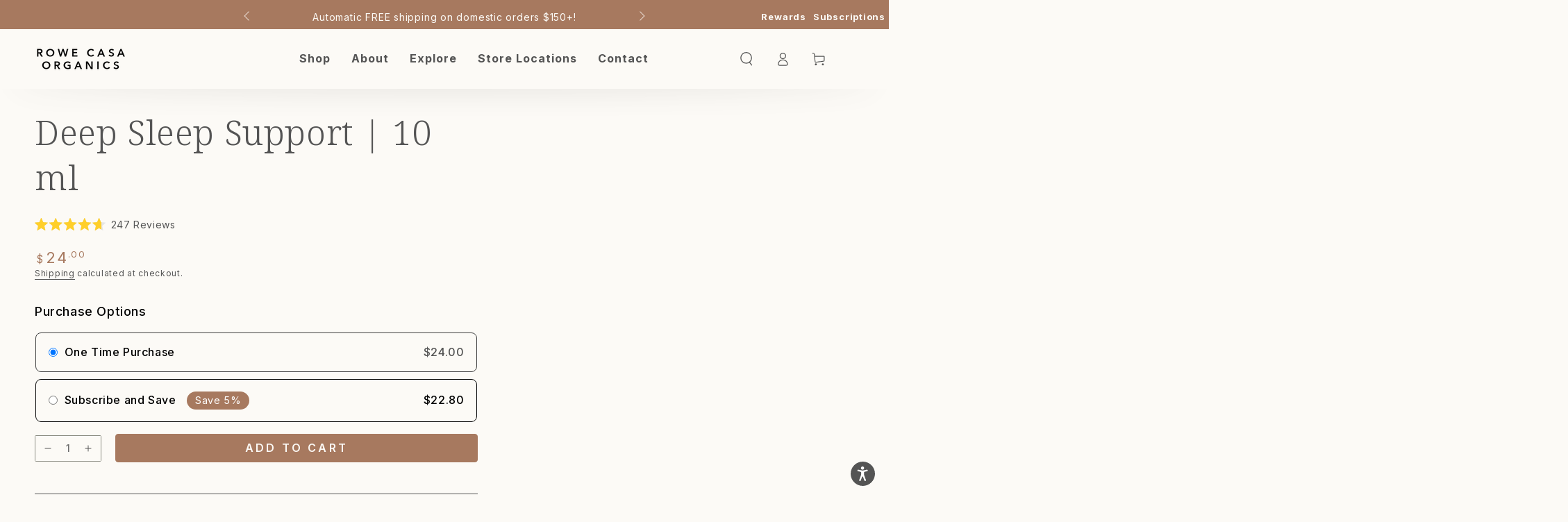

--- FILE ---
content_type: text/javascript; charset=utf-8
request_url: https://www.rowecasaorganics.com/products/scalp-serum-2-oz.js?DYN-GET-PRODUCT-FROM-SHOPIFY
body_size: 700
content:
{"id":8851713523958,"title":"Scalp Serum | 2 oz","handle":"scalp-serum-2-oz","description":"\u003cp\u003e\u003cmeta charset=\"utf-8\"\u003eThis lightweight scalp treatment serum supports a soothed, restored, and healthy scalp without leaving hair feeling oily or weighed down. Works great for all hair types and color-treated hair.\u003c\/p\u003e\n\u003ch6\u003e\n\u003cem\u003eFor more product information or questions on products, please join our\u003c\/em\u003e \u003ca href=\"https:\/\/www.facebook.com\/groups\/rowecasavip\/\" data-mce-href=\"https:\/\/www.facebook.com\/groups\/rowecasavip\/\"\u003e\u003cstrong\u003eVIP group on Facebook\u003c\/strong\u003e\u003c\/a\u003e\u003cstrong\u003e.\u003c\/strong\u003e\n\u003c\/h6\u003e\n\u003cstyle type=\"text\/css\"\u003e\u003c!--\ntd {border: 1px solid #cccccc;}br {mso-data-placement:same-cell;}\n--\u003e\u003c\/style\u003e","published_at":"2024-10-17T07:55:10-05:00","created_at":"2024-09-20T12:02:29-05:00","vendor":"Rowe Casa Organics","type":"WELLNESS","tags":["12 deals","2025 Adjustment","2025 Adjustment Complete","employee-discount-eligible","Fall 2024 Launch","GiftsforMom","GiftsforTeen","July 2025 Adjustment","no-compare-at-price","Subscription-Upsell"],"price":2900,"price_min":2900,"price_max":2900,"available":true,"price_varies":false,"compare_at_price":null,"compare_at_price_min":0,"compare_at_price_max":0,"compare_at_price_varies":false,"variants":[{"id":47260975399158,"title":"Default Title","option1":"Default Title","option2":null,"option3":null,"sku":"50005","requires_shipping":true,"taxable":true,"featured_image":null,"available":true,"name":"Scalp Serum | 2 oz","public_title":null,"options":["Default Title"],"price":2900,"weight":198,"compare_at_price":null,"inventory_management":"shopify","barcode":"810167450507","quantity_rule":{"min":1,"max":null,"increment":1},"quantity_price_breaks":[],"requires_selling_plan":false,"selling_plan_allocations":[]}],"images":["\/\/cdn.shopify.com\/s\/files\/1\/0496\/7717\/2885\/files\/2ozScalpSerum.png?v=1762199747"],"featured_image":"\/\/cdn.shopify.com\/s\/files\/1\/0496\/7717\/2885\/files\/2ozScalpSerum.png?v=1762199747","options":[{"name":"Title","position":1,"values":["Default Title"]}],"url":"\/products\/scalp-serum-2-oz","media":[{"alt":null,"id":34178578514166,"position":1,"preview_image":{"aspect_ratio":1.0,"height":1208,"width":1208,"src":"https:\/\/cdn.shopify.com\/s\/files\/1\/0496\/7717\/2885\/files\/2ozScalpSerum.png?v=1762199747"},"aspect_ratio":1.0,"height":1208,"media_type":"image","src":"https:\/\/cdn.shopify.com\/s\/files\/1\/0496\/7717\/2885\/files\/2ozScalpSerum.png?v=1762199747","width":1208}],"requires_selling_plan":false,"selling_plan_groups":[]}

--- FILE ---
content_type: text/javascript; charset=utf-8
request_url: https://www.rowecasaorganics.com/products/navidium-shipping-protection.js
body_size: 2637
content:
{"id":7845324521718,"title":"Navidium Shipping Protection","handle":"navidium-shipping-protection","description":"","published_at":"2022-09-25T05:59:30-05:00","created_at":"2022-09-25T05:59:30-05:00","vendor":"Rowe Casa Organics","type":"","tags":["hide-from-app","hide-from-site","no-compare-at-price","no-discount","no-reward","promo","shipping-insurance","shop2app-no-cart-offers"],"price":75,"price_min":75,"price_max":7425,"available":true,"price_varies":true,"compare_at_price":null,"compare_at_price_min":0,"compare_at_price_max":0,"compare_at_price_varies":false,"variants":[{"id":44450750464246,"title":"Default","option1":"Default","option2":null,"option3":null,"sku":"NVDPROTECTION0","requires_shipping":false,"taxable":false,"featured_image":null,"available":true,"name":"Navidium Shipping Protection","public_title":null,"options":["Default"],"price":200,"weight":0,"compare_at_price":null,"inventory_management":"shopify","barcode":"NVDPROTECTION0","quantity_rule":{"min":1,"max":null,"increment":1},"quantity_price_breaks":[],"requires_selling_plan":false,"selling_plan_allocations":[]},{"id":44450750497014,"title":"0.75","option1":"0.75","option2":null,"option3":null,"sku":"NVDPROTECTION1","requires_shipping":false,"taxable":false,"featured_image":null,"available":true,"name":"Navidium Shipping Protection - 0.75","public_title":"0.75","options":["0.75"],"price":75,"weight":0,"compare_at_price":null,"inventory_management":"shopify","barcode":"NVDPROTECTION1","quantity_rule":{"min":1,"max":null,"increment":1},"quantity_price_breaks":[],"requires_selling_plan":false,"selling_plan_allocations":[]},{"id":44450750529782,"title":"1.5","option1":"1.5","option2":null,"option3":null,"sku":"NVDPROTECTION2","requires_shipping":false,"taxable":false,"featured_image":null,"available":true,"name":"Navidium Shipping Protection - 1.5","public_title":"1.5","options":["1.5"],"price":150,"weight":0,"compare_at_price":null,"inventory_management":"shopify","barcode":"NVDPROTECTION2","quantity_rule":{"min":1,"max":null,"increment":1},"quantity_price_breaks":[],"requires_selling_plan":false,"selling_plan_allocations":[]},{"id":44450750562550,"title":"2.25","option1":"2.25","option2":null,"option3":null,"sku":"NVDPROTECTION3","requires_shipping":false,"taxable":false,"featured_image":null,"available":true,"name":"Navidium Shipping Protection - 2.25","public_title":"2.25","options":["2.25"],"price":225,"weight":0,"compare_at_price":null,"inventory_management":"shopify","barcode":"NVDPROTECTION3","quantity_rule":{"min":1,"max":null,"increment":1},"quantity_price_breaks":[],"requires_selling_plan":false,"selling_plan_allocations":[]},{"id":44450750595318,"title":"3","option1":"3","option2":null,"option3":null,"sku":"NVDPROTECTION4","requires_shipping":false,"taxable":false,"featured_image":null,"available":true,"name":"Navidium Shipping Protection - 3","public_title":"3","options":["3"],"price":300,"weight":0,"compare_at_price":null,"inventory_management":"shopify","barcode":"NVDPROTECTION4","quantity_rule":{"min":1,"max":null,"increment":1},"quantity_price_breaks":[],"requires_selling_plan":false,"selling_plan_allocations":[]},{"id":44450750628086,"title":"3.75","option1":"3.75","option2":null,"option3":null,"sku":"NVDPROTECTION5","requires_shipping":false,"taxable":false,"featured_image":null,"available":true,"name":"Navidium Shipping Protection - 3.75","public_title":"3.75","options":["3.75"],"price":375,"weight":0,"compare_at_price":null,"inventory_management":"shopify","barcode":"NVDPROTECTION5","quantity_rule":{"min":1,"max":null,"increment":1},"quantity_price_breaks":[],"requires_selling_plan":false,"selling_plan_allocations":[]},{"id":44450750660854,"title":"4.5","option1":"4.5","option2":null,"option3":null,"sku":"NVDPROTECTION6","requires_shipping":false,"taxable":false,"featured_image":null,"available":true,"name":"Navidium Shipping Protection - 4.5","public_title":"4.5","options":["4.5"],"price":450,"weight":0,"compare_at_price":null,"inventory_management":null,"barcode":"NVDPROTECTION6","quantity_rule":{"min":1,"max":null,"increment":1},"quantity_price_breaks":[],"requires_selling_plan":false,"selling_plan_allocations":[]},{"id":44450750693622,"title":"5.25","option1":"5.25","option2":null,"option3":null,"sku":"NVDPROTECTION7","requires_shipping":false,"taxable":false,"featured_image":null,"available":true,"name":"Navidium Shipping Protection - 5.25","public_title":"5.25","options":["5.25"],"price":525,"weight":0,"compare_at_price":null,"inventory_management":null,"barcode":"NVDPROTECTION7","quantity_rule":{"min":1,"max":null,"increment":1},"quantity_price_breaks":[],"requires_selling_plan":false,"selling_plan_allocations":[]},{"id":44450750726390,"title":"6","option1":"6","option2":null,"option3":null,"sku":"NVDPROTECTION8","requires_shipping":false,"taxable":false,"featured_image":null,"available":true,"name":"Navidium Shipping Protection - 6","public_title":"6","options":["6"],"price":600,"weight":0,"compare_at_price":null,"inventory_management":null,"barcode":"NVDPROTECTION8","quantity_rule":{"min":1,"max":null,"increment":1},"quantity_price_breaks":[],"requires_selling_plan":false,"selling_plan_allocations":[]},{"id":44450750759158,"title":"6.75","option1":"6.75","option2":null,"option3":null,"sku":"NVDPROTECTION9","requires_shipping":false,"taxable":false,"featured_image":null,"available":true,"name":"Navidium Shipping Protection - 6.75","public_title":"6.75","options":["6.75"],"price":675,"weight":0,"compare_at_price":null,"inventory_management":null,"barcode":"NVDPROTECTION9","quantity_rule":{"min":1,"max":null,"increment":1},"quantity_price_breaks":[],"requires_selling_plan":false,"selling_plan_allocations":[]},{"id":44450750791926,"title":"7.5","option1":"7.5","option2":null,"option3":null,"sku":"NVDPROTECTION10","requires_shipping":false,"taxable":false,"featured_image":null,"available":true,"name":"Navidium Shipping Protection - 7.5","public_title":"7.5","options":["7.5"],"price":750,"weight":0,"compare_at_price":null,"inventory_management":null,"barcode":"NVDPROTECTION10","quantity_rule":{"min":1,"max":null,"increment":1},"quantity_price_breaks":[],"requires_selling_plan":false,"selling_plan_allocations":[]},{"id":44450750824694,"title":"8.25","option1":"8.25","option2":null,"option3":null,"sku":"NVDPROTECTION11","requires_shipping":false,"taxable":false,"featured_image":null,"available":true,"name":"Navidium Shipping Protection - 8.25","public_title":"8.25","options":["8.25"],"price":825,"weight":0,"compare_at_price":null,"inventory_management":null,"barcode":"NVDPROTECTION11","quantity_rule":{"min":1,"max":null,"increment":1},"quantity_price_breaks":[],"requires_selling_plan":false,"selling_plan_allocations":[]},{"id":44450750857462,"title":"9","option1":"9","option2":null,"option3":null,"sku":"NVDPROTECTION12","requires_shipping":false,"taxable":false,"featured_image":null,"available":true,"name":"Navidium Shipping Protection - 9","public_title":"9","options":["9"],"price":900,"weight":0,"compare_at_price":null,"inventory_management":null,"barcode":"NVDPROTECTION12","quantity_rule":{"min":1,"max":null,"increment":1},"quantity_price_breaks":[],"requires_selling_plan":false,"selling_plan_allocations":[]},{"id":44450750890230,"title":"9.75","option1":"9.75","option2":null,"option3":null,"sku":"NVDPROTECTION13","requires_shipping":false,"taxable":false,"featured_image":null,"available":true,"name":"Navidium Shipping Protection - 9.75","public_title":"9.75","options":["9.75"],"price":975,"weight":0,"compare_at_price":null,"inventory_management":null,"barcode":"NVDPROTECTION13","quantity_rule":{"min":1,"max":null,"increment":1},"quantity_price_breaks":[],"requires_selling_plan":false,"selling_plan_allocations":[]},{"id":44450750922998,"title":"10.5","option1":"10.5","option2":null,"option3":null,"sku":"NVDPROTECTION14","requires_shipping":false,"taxable":false,"featured_image":null,"available":true,"name":"Navidium Shipping Protection - 10.5","public_title":"10.5","options":["10.5"],"price":1050,"weight":0,"compare_at_price":null,"inventory_management":null,"barcode":"NVDPROTECTION14","quantity_rule":{"min":1,"max":null,"increment":1},"quantity_price_breaks":[],"requires_selling_plan":false,"selling_plan_allocations":[]},{"id":44450750955766,"title":"11.25","option1":"11.25","option2":null,"option3":null,"sku":"NVDPROTECTION15","requires_shipping":false,"taxable":false,"featured_image":null,"available":true,"name":"Navidium Shipping Protection - 11.25","public_title":"11.25","options":["11.25"],"price":1125,"weight":0,"compare_at_price":null,"inventory_management":null,"barcode":"NVDPROTECTION15","quantity_rule":{"min":1,"max":null,"increment":1},"quantity_price_breaks":[],"requires_selling_plan":false,"selling_plan_allocations":[]},{"id":44450750988534,"title":"12","option1":"12","option2":null,"option3":null,"sku":"NVDPROTECTION16","requires_shipping":false,"taxable":false,"featured_image":null,"available":true,"name":"Navidium Shipping Protection - 12","public_title":"12","options":["12"],"price":1200,"weight":0,"compare_at_price":null,"inventory_management":null,"barcode":"NVDPROTECTION16","quantity_rule":{"min":1,"max":null,"increment":1},"quantity_price_breaks":[],"requires_selling_plan":false,"selling_plan_allocations":[]},{"id":44450751021302,"title":"12.75","option1":"12.75","option2":null,"option3":null,"sku":"NVDPROTECTION17","requires_shipping":false,"taxable":false,"featured_image":null,"available":true,"name":"Navidium Shipping Protection - 12.75","public_title":"12.75","options":["12.75"],"price":1275,"weight":0,"compare_at_price":null,"inventory_management":null,"barcode":"NVDPROTECTION17","quantity_rule":{"min":1,"max":null,"increment":1},"quantity_price_breaks":[],"requires_selling_plan":false,"selling_plan_allocations":[]},{"id":44450751054070,"title":"13.5","option1":"13.5","option2":null,"option3":null,"sku":"NVDPROTECTION18","requires_shipping":false,"taxable":false,"featured_image":null,"available":true,"name":"Navidium Shipping Protection - 13.5","public_title":"13.5","options":["13.5"],"price":1350,"weight":0,"compare_at_price":null,"inventory_management":null,"barcode":"NVDPROTECTION18","quantity_rule":{"min":1,"max":null,"increment":1},"quantity_price_breaks":[],"requires_selling_plan":false,"selling_plan_allocations":[]},{"id":44450751086838,"title":"14.25","option1":"14.25","option2":null,"option3":null,"sku":"NVDPROTECTION19","requires_shipping":false,"taxable":false,"featured_image":null,"available":true,"name":"Navidium Shipping Protection - 14.25","public_title":"14.25","options":["14.25"],"price":1425,"weight":0,"compare_at_price":null,"inventory_management":null,"barcode":"NVDPROTECTION19","quantity_rule":{"min":1,"max":null,"increment":1},"quantity_price_breaks":[],"requires_selling_plan":false,"selling_plan_allocations":[]},{"id":44450751119606,"title":"15","option1":"15","option2":null,"option3":null,"sku":"NVDPROTECTION20","requires_shipping":false,"taxable":false,"featured_image":null,"available":true,"name":"Navidium Shipping Protection - 15","public_title":"15","options":["15"],"price":1500,"weight":0,"compare_at_price":null,"inventory_management":null,"barcode":"NVDPROTECTION20","quantity_rule":{"min":1,"max":null,"increment":1},"quantity_price_breaks":[],"requires_selling_plan":false,"selling_plan_allocations":[]},{"id":44450751152374,"title":"15.75","option1":"15.75","option2":null,"option3":null,"sku":"NVDPROTECTION21","requires_shipping":false,"taxable":false,"featured_image":null,"available":true,"name":"Navidium Shipping Protection - 15.75","public_title":"15.75","options":["15.75"],"price":1575,"weight":0,"compare_at_price":null,"inventory_management":null,"barcode":"NVDPROTECTION21","quantity_rule":{"min":1,"max":null,"increment":1},"quantity_price_breaks":[],"requires_selling_plan":false,"selling_plan_allocations":[]},{"id":44450751185142,"title":"16.5","option1":"16.5","option2":null,"option3":null,"sku":"NVDPROTECTION22","requires_shipping":false,"taxable":false,"featured_image":null,"available":true,"name":"Navidium Shipping Protection - 16.5","public_title":"16.5","options":["16.5"],"price":1650,"weight":0,"compare_at_price":null,"inventory_management":null,"barcode":"NVDPROTECTION22","quantity_rule":{"min":1,"max":null,"increment":1},"quantity_price_breaks":[],"requires_selling_plan":false,"selling_plan_allocations":[]},{"id":44450751217910,"title":"17.25","option1":"17.25","option2":null,"option3":null,"sku":"NVDPROTECTION23","requires_shipping":false,"taxable":false,"featured_image":null,"available":true,"name":"Navidium Shipping Protection - 17.25","public_title":"17.25","options":["17.25"],"price":1725,"weight":0,"compare_at_price":null,"inventory_management":null,"barcode":"NVDPROTECTION23","quantity_rule":{"min":1,"max":null,"increment":1},"quantity_price_breaks":[],"requires_selling_plan":false,"selling_plan_allocations":[]},{"id":44450751250678,"title":"18","option1":"18","option2":null,"option3":null,"sku":"NVDPROTECTION24","requires_shipping":false,"taxable":false,"featured_image":null,"available":true,"name":"Navidium Shipping Protection - 18","public_title":"18","options":["18"],"price":1800,"weight":0,"compare_at_price":null,"inventory_management":null,"barcode":"NVDPROTECTION24","quantity_rule":{"min":1,"max":null,"increment":1},"quantity_price_breaks":[],"requires_selling_plan":false,"selling_plan_allocations":[]},{"id":44450751283446,"title":"18.75","option1":"18.75","option2":null,"option3":null,"sku":"NVDPROTECTION25","requires_shipping":false,"taxable":false,"featured_image":null,"available":true,"name":"Navidium Shipping Protection - 18.75","public_title":"18.75","options":["18.75"],"price":1875,"weight":0,"compare_at_price":null,"inventory_management":null,"barcode":"NVDPROTECTION25","quantity_rule":{"min":1,"max":null,"increment":1},"quantity_price_breaks":[],"requires_selling_plan":false,"selling_plan_allocations":[]},{"id":44450751316214,"title":"19.5","option1":"19.5","option2":null,"option3":null,"sku":"NVDPROTECTION26","requires_shipping":false,"taxable":false,"featured_image":null,"available":true,"name":"Navidium Shipping Protection - 19.5","public_title":"19.5","options":["19.5"],"price":1950,"weight":0,"compare_at_price":null,"inventory_management":null,"barcode":"NVDPROTECTION26","quantity_rule":{"min":1,"max":null,"increment":1},"quantity_price_breaks":[],"requires_selling_plan":false,"selling_plan_allocations":[]},{"id":44450751348982,"title":"20.25","option1":"20.25","option2":null,"option3":null,"sku":"NVDPROTECTION27","requires_shipping":false,"taxable":false,"featured_image":null,"available":true,"name":"Navidium Shipping Protection - 20.25","public_title":"20.25","options":["20.25"],"price":2025,"weight":0,"compare_at_price":null,"inventory_management":null,"barcode":"NVDPROTECTION27","quantity_rule":{"min":1,"max":null,"increment":1},"quantity_price_breaks":[],"requires_selling_plan":false,"selling_plan_allocations":[]},{"id":44450751381750,"title":"21","option1":"21","option2":null,"option3":null,"sku":"NVDPROTECTION28","requires_shipping":false,"taxable":false,"featured_image":null,"available":true,"name":"Navidium Shipping Protection - 21","public_title":"21","options":["21"],"price":2100,"weight":0,"compare_at_price":null,"inventory_management":null,"barcode":"NVDPROTECTION28","quantity_rule":{"min":1,"max":null,"increment":1},"quantity_price_breaks":[],"requires_selling_plan":false,"selling_plan_allocations":[]},{"id":44450751414518,"title":"21.75","option1":"21.75","option2":null,"option3":null,"sku":"NVDPROTECTION29","requires_shipping":false,"taxable":false,"featured_image":null,"available":true,"name":"Navidium Shipping Protection - 21.75","public_title":"21.75","options":["21.75"],"price":2175,"weight":0,"compare_at_price":null,"inventory_management":null,"barcode":"NVDPROTECTION29","quantity_rule":{"min":1,"max":null,"increment":1},"quantity_price_breaks":[],"requires_selling_plan":false,"selling_plan_allocations":[]},{"id":44450751480054,"title":"22.5","option1":"22.5","option2":null,"option3":null,"sku":"NVDPROTECTION30","requires_shipping":false,"taxable":false,"featured_image":null,"available":true,"name":"Navidium Shipping Protection - 22.5","public_title":"22.5","options":["22.5"],"price":2250,"weight":0,"compare_at_price":null,"inventory_management":null,"barcode":"NVDPROTECTION30","quantity_rule":{"min":1,"max":null,"increment":1},"quantity_price_breaks":[],"requires_selling_plan":false,"selling_plan_allocations":[]},{"id":44450751512822,"title":"23.25","option1":"23.25","option2":null,"option3":null,"sku":"NVDPROTECTION31","requires_shipping":false,"taxable":false,"featured_image":null,"available":true,"name":"Navidium Shipping Protection - 23.25","public_title":"23.25","options":["23.25"],"price":2325,"weight":0,"compare_at_price":null,"inventory_management":null,"barcode":"NVDPROTECTION31","quantity_rule":{"min":1,"max":null,"increment":1},"quantity_price_breaks":[],"requires_selling_plan":false,"selling_plan_allocations":[]},{"id":44450751545590,"title":"24","option1":"24","option2":null,"option3":null,"sku":"NVDPROTECTION32","requires_shipping":false,"taxable":false,"featured_image":null,"available":true,"name":"Navidium Shipping Protection - 24","public_title":"24","options":["24"],"price":2400,"weight":0,"compare_at_price":null,"inventory_management":null,"barcode":"NVDPROTECTION32","quantity_rule":{"min":1,"max":null,"increment":1},"quantity_price_breaks":[],"requires_selling_plan":false,"selling_plan_allocations":[]},{"id":44450751578358,"title":"24.75","option1":"24.75","option2":null,"option3":null,"sku":"NVDPROTECTION33","requires_shipping":false,"taxable":false,"featured_image":null,"available":true,"name":"Navidium Shipping Protection - 24.75","public_title":"24.75","options":["24.75"],"price":2475,"weight":0,"compare_at_price":null,"inventory_management":null,"barcode":"NVDPROTECTION33","quantity_rule":{"min":1,"max":null,"increment":1},"quantity_price_breaks":[],"requires_selling_plan":false,"selling_plan_allocations":[]},{"id":44450751611126,"title":"25.5","option1":"25.5","option2":null,"option3":null,"sku":"NVDPROTECTION34","requires_shipping":false,"taxable":false,"featured_image":null,"available":true,"name":"Navidium Shipping Protection - 25.5","public_title":"25.5","options":["25.5"],"price":2550,"weight":0,"compare_at_price":null,"inventory_management":null,"barcode":"NVDPROTECTION34","quantity_rule":{"min":1,"max":null,"increment":1},"quantity_price_breaks":[],"requires_selling_plan":false,"selling_plan_allocations":[]},{"id":44450751643894,"title":"26.25","option1":"26.25","option2":null,"option3":null,"sku":"NVDPROTECTION35","requires_shipping":false,"taxable":false,"featured_image":null,"available":true,"name":"Navidium Shipping Protection - 26.25","public_title":"26.25","options":["26.25"],"price":2625,"weight":0,"compare_at_price":null,"inventory_management":null,"barcode":"NVDPROTECTION35","quantity_rule":{"min":1,"max":null,"increment":1},"quantity_price_breaks":[],"requires_selling_plan":false,"selling_plan_allocations":[]},{"id":44450751676662,"title":"27","option1":"27","option2":null,"option3":null,"sku":"NVDPROTECTION36","requires_shipping":false,"taxable":false,"featured_image":null,"available":true,"name":"Navidium Shipping Protection - 27","public_title":"27","options":["27"],"price":2700,"weight":0,"compare_at_price":null,"inventory_management":null,"barcode":"NVDPROTECTION36","quantity_rule":{"min":1,"max":null,"increment":1},"quantity_price_breaks":[],"requires_selling_plan":false,"selling_plan_allocations":[]},{"id":44450751709430,"title":"27.75","option1":"27.75","option2":null,"option3":null,"sku":"NVDPROTECTION37","requires_shipping":false,"taxable":false,"featured_image":null,"available":true,"name":"Navidium Shipping Protection - 27.75","public_title":"27.75","options":["27.75"],"price":2775,"weight":0,"compare_at_price":null,"inventory_management":null,"barcode":"NVDPROTECTION37","quantity_rule":{"min":1,"max":null,"increment":1},"quantity_price_breaks":[],"requires_selling_plan":false,"selling_plan_allocations":[]},{"id":44450751742198,"title":"28.5","option1":"28.5","option2":null,"option3":null,"sku":"NVDPROTECTION38","requires_shipping":false,"taxable":false,"featured_image":null,"available":true,"name":"Navidium Shipping Protection - 28.5","public_title":"28.5","options":["28.5"],"price":2850,"weight":0,"compare_at_price":null,"inventory_management":null,"barcode":"NVDPROTECTION38","quantity_rule":{"min":1,"max":null,"increment":1},"quantity_price_breaks":[],"requires_selling_plan":false,"selling_plan_allocations":[]},{"id":44450751774966,"title":"29.25","option1":"29.25","option2":null,"option3":null,"sku":"NVDPROTECTION39","requires_shipping":false,"taxable":false,"featured_image":null,"available":true,"name":"Navidium Shipping Protection - 29.25","public_title":"29.25","options":["29.25"],"price":2925,"weight":0,"compare_at_price":null,"inventory_management":null,"barcode":"NVDPROTECTION39","quantity_rule":{"min":1,"max":null,"increment":1},"quantity_price_breaks":[],"requires_selling_plan":false,"selling_plan_allocations":[]},{"id":44450751807734,"title":"30","option1":"30","option2":null,"option3":null,"sku":"NVDPROTECTION40","requires_shipping":false,"taxable":false,"featured_image":null,"available":true,"name":"Navidium Shipping Protection - 30","public_title":"30","options":["30"],"price":3000,"weight":0,"compare_at_price":null,"inventory_management":null,"barcode":"NVDPROTECTION40","quantity_rule":{"min":1,"max":null,"increment":1},"quantity_price_breaks":[],"requires_selling_plan":false,"selling_plan_allocations":[]},{"id":44450751840502,"title":"30.75","option1":"30.75","option2":null,"option3":null,"sku":"NVDPROTECTION41","requires_shipping":false,"taxable":false,"featured_image":null,"available":true,"name":"Navidium Shipping Protection - 30.75","public_title":"30.75","options":["30.75"],"price":3075,"weight":0,"compare_at_price":null,"inventory_management":null,"barcode":"NVDPROTECTION41","quantity_rule":{"min":1,"max":null,"increment":1},"quantity_price_breaks":[],"requires_selling_plan":false,"selling_plan_allocations":[]},{"id":44450751873270,"title":"31.5","option1":"31.5","option2":null,"option3":null,"sku":"NVDPROTECTION42","requires_shipping":false,"taxable":false,"featured_image":null,"available":true,"name":"Navidium Shipping Protection - 31.5","public_title":"31.5","options":["31.5"],"price":3150,"weight":0,"compare_at_price":null,"inventory_management":null,"barcode":"NVDPROTECTION42","quantity_rule":{"min":1,"max":null,"increment":1},"quantity_price_breaks":[],"requires_selling_plan":false,"selling_plan_allocations":[]},{"id":44450751906038,"title":"32.25","option1":"32.25","option2":null,"option3":null,"sku":"NVDPROTECTION43","requires_shipping":false,"taxable":false,"featured_image":null,"available":true,"name":"Navidium Shipping Protection - 32.25","public_title":"32.25","options":["32.25"],"price":3225,"weight":0,"compare_at_price":null,"inventory_management":null,"barcode":"NVDPROTECTION43","quantity_rule":{"min":1,"max":null,"increment":1},"quantity_price_breaks":[],"requires_selling_plan":false,"selling_plan_allocations":[]},{"id":44450751938806,"title":"33","option1":"33","option2":null,"option3":null,"sku":"NVDPROTECTION44","requires_shipping":false,"taxable":false,"featured_image":null,"available":true,"name":"Navidium Shipping Protection - 33","public_title":"33","options":["33"],"price":3300,"weight":0,"compare_at_price":null,"inventory_management":null,"barcode":"NVDPROTECTION44","quantity_rule":{"min":1,"max":null,"increment":1},"quantity_price_breaks":[],"requires_selling_plan":false,"selling_plan_allocations":[]},{"id":44450751971574,"title":"33.75","option1":"33.75","option2":null,"option3":null,"sku":"NVDPROTECTION45","requires_shipping":false,"taxable":false,"featured_image":null,"available":true,"name":"Navidium Shipping Protection - 33.75","public_title":"33.75","options":["33.75"],"price":3375,"weight":0,"compare_at_price":null,"inventory_management":null,"barcode":"NVDPROTECTION45","quantity_rule":{"min":1,"max":null,"increment":1},"quantity_price_breaks":[],"requires_selling_plan":false,"selling_plan_allocations":[]},{"id":44450752004342,"title":"34.5","option1":"34.5","option2":null,"option3":null,"sku":"NVDPROTECTION46","requires_shipping":false,"taxable":false,"featured_image":null,"available":true,"name":"Navidium Shipping Protection - 34.5","public_title":"34.5","options":["34.5"],"price":3450,"weight":0,"compare_at_price":null,"inventory_management":null,"barcode":"NVDPROTECTION46","quantity_rule":{"min":1,"max":null,"increment":1},"quantity_price_breaks":[],"requires_selling_plan":false,"selling_plan_allocations":[]},{"id":44450752037110,"title":"35.25","option1":"35.25","option2":null,"option3":null,"sku":"NVDPROTECTION47","requires_shipping":false,"taxable":false,"featured_image":null,"available":true,"name":"Navidium Shipping Protection - 35.25","public_title":"35.25","options":["35.25"],"price":3525,"weight":0,"compare_at_price":null,"inventory_management":null,"barcode":"NVDPROTECTION47","quantity_rule":{"min":1,"max":null,"increment":1},"quantity_price_breaks":[],"requires_selling_plan":false,"selling_plan_allocations":[]},{"id":44450752069878,"title":"36","option1":"36","option2":null,"option3":null,"sku":"NVDPROTECTION48","requires_shipping":false,"taxable":false,"featured_image":null,"available":true,"name":"Navidium Shipping Protection - 36","public_title":"36","options":["36"],"price":3600,"weight":0,"compare_at_price":null,"inventory_management":null,"barcode":"NVDPROTECTION48","quantity_rule":{"min":1,"max":null,"increment":1},"quantity_price_breaks":[],"requires_selling_plan":false,"selling_plan_allocations":[]},{"id":44450752102646,"title":"36.75","option1":"36.75","option2":null,"option3":null,"sku":"NVDPROTECTION49","requires_shipping":false,"taxable":false,"featured_image":null,"available":true,"name":"Navidium Shipping Protection - 36.75","public_title":"36.75","options":["36.75"],"price":3675,"weight":0,"compare_at_price":null,"inventory_management":null,"barcode":"NVDPROTECTION49","quantity_rule":{"min":1,"max":null,"increment":1},"quantity_price_breaks":[],"requires_selling_plan":false,"selling_plan_allocations":[]},{"id":44450752135414,"title":"37.5","option1":"37.5","option2":null,"option3":null,"sku":"NVDPROTECTION50","requires_shipping":false,"taxable":false,"featured_image":null,"available":true,"name":"Navidium Shipping Protection - 37.5","public_title":"37.5","options":["37.5"],"price":3750,"weight":0,"compare_at_price":null,"inventory_management":null,"barcode":"NVDPROTECTION50","quantity_rule":{"min":1,"max":null,"increment":1},"quantity_price_breaks":[],"requires_selling_plan":false,"selling_plan_allocations":[]},{"id":44450752168182,"title":"38.25","option1":"38.25","option2":null,"option3":null,"sku":"NVDPROTECTION51","requires_shipping":false,"taxable":false,"featured_image":null,"available":true,"name":"Navidium Shipping Protection - 38.25","public_title":"38.25","options":["38.25"],"price":3825,"weight":0,"compare_at_price":null,"inventory_management":null,"barcode":"NVDPROTECTION51","quantity_rule":{"min":1,"max":null,"increment":1},"quantity_price_breaks":[],"requires_selling_plan":false,"selling_plan_allocations":[]},{"id":44450752200950,"title":"39","option1":"39","option2":null,"option3":null,"sku":"NVDPROTECTION52","requires_shipping":false,"taxable":false,"featured_image":null,"available":true,"name":"Navidium Shipping Protection - 39","public_title":"39","options":["39"],"price":3900,"weight":0,"compare_at_price":null,"inventory_management":null,"barcode":"NVDPROTECTION52","quantity_rule":{"min":1,"max":null,"increment":1},"quantity_price_breaks":[],"requires_selling_plan":false,"selling_plan_allocations":[]},{"id":44450752233718,"title":"39.75","option1":"39.75","option2":null,"option3":null,"sku":"NVDPROTECTION53","requires_shipping":false,"taxable":false,"featured_image":null,"available":true,"name":"Navidium Shipping Protection - 39.75","public_title":"39.75","options":["39.75"],"price":3975,"weight":0,"compare_at_price":null,"inventory_management":null,"barcode":"NVDPROTECTION53","quantity_rule":{"min":1,"max":null,"increment":1},"quantity_price_breaks":[],"requires_selling_plan":false,"selling_plan_allocations":[]},{"id":44450752266486,"title":"40.5","option1":"40.5","option2":null,"option3":null,"sku":"NVDPROTECTION54","requires_shipping":false,"taxable":false,"featured_image":null,"available":true,"name":"Navidium Shipping Protection - 40.5","public_title":"40.5","options":["40.5"],"price":4050,"weight":0,"compare_at_price":null,"inventory_management":null,"barcode":"NVDPROTECTION54","quantity_rule":{"min":1,"max":null,"increment":1},"quantity_price_breaks":[],"requires_selling_plan":false,"selling_plan_allocations":[]},{"id":44450752299254,"title":"41.25","option1":"41.25","option2":null,"option3":null,"sku":"NVDPROTECTION55","requires_shipping":false,"taxable":false,"featured_image":null,"available":true,"name":"Navidium Shipping Protection - 41.25","public_title":"41.25","options":["41.25"],"price":4125,"weight":0,"compare_at_price":null,"inventory_management":null,"barcode":"NVDPROTECTION55","quantity_rule":{"min":1,"max":null,"increment":1},"quantity_price_breaks":[],"requires_selling_plan":false,"selling_plan_allocations":[]},{"id":44450752332022,"title":"42","option1":"42","option2":null,"option3":null,"sku":"NVDPROTECTION56","requires_shipping":false,"taxable":false,"featured_image":null,"available":true,"name":"Navidium Shipping Protection - 42","public_title":"42","options":["42"],"price":4200,"weight":0,"compare_at_price":null,"inventory_management":null,"barcode":"NVDPROTECTION56","quantity_rule":{"min":1,"max":null,"increment":1},"quantity_price_breaks":[],"requires_selling_plan":false,"selling_plan_allocations":[]},{"id":44450752364790,"title":"42.75","option1":"42.75","option2":null,"option3":null,"sku":"NVDPROTECTION57","requires_shipping":false,"taxable":false,"featured_image":null,"available":true,"name":"Navidium Shipping Protection - 42.75","public_title":"42.75","options":["42.75"],"price":4275,"weight":0,"compare_at_price":null,"inventory_management":null,"barcode":"NVDPROTECTION57","quantity_rule":{"min":1,"max":null,"increment":1},"quantity_price_breaks":[],"requires_selling_plan":false,"selling_plan_allocations":[]},{"id":44450752397558,"title":"43.5","option1":"43.5","option2":null,"option3":null,"sku":"NVDPROTECTION58","requires_shipping":false,"taxable":false,"featured_image":null,"available":true,"name":"Navidium Shipping Protection - 43.5","public_title":"43.5","options":["43.5"],"price":4350,"weight":0,"compare_at_price":null,"inventory_management":null,"barcode":"NVDPROTECTION58","quantity_rule":{"min":1,"max":null,"increment":1},"quantity_price_breaks":[],"requires_selling_plan":false,"selling_plan_allocations":[]},{"id":44450752430326,"title":"44.25","option1":"44.25","option2":null,"option3":null,"sku":"NVDPROTECTION59","requires_shipping":false,"taxable":false,"featured_image":null,"available":true,"name":"Navidium Shipping Protection - 44.25","public_title":"44.25","options":["44.25"],"price":4425,"weight":0,"compare_at_price":null,"inventory_management":null,"barcode":"NVDPROTECTION59","quantity_rule":{"min":1,"max":null,"increment":1},"quantity_price_breaks":[],"requires_selling_plan":false,"selling_plan_allocations":[]},{"id":44450752463094,"title":"45","option1":"45","option2":null,"option3":null,"sku":"NVDPROTECTION60","requires_shipping":false,"taxable":false,"featured_image":null,"available":true,"name":"Navidium Shipping Protection - 45","public_title":"45","options":["45"],"price":4500,"weight":0,"compare_at_price":null,"inventory_management":null,"barcode":"NVDPROTECTION60","quantity_rule":{"min":1,"max":null,"increment":1},"quantity_price_breaks":[],"requires_selling_plan":false,"selling_plan_allocations":[]},{"id":44450752495862,"title":"45.75","option1":"45.75","option2":null,"option3":null,"sku":"NVDPROTECTION61","requires_shipping":false,"taxable":false,"featured_image":null,"available":true,"name":"Navidium Shipping Protection - 45.75","public_title":"45.75","options":["45.75"],"price":4575,"weight":0,"compare_at_price":null,"inventory_management":null,"barcode":"NVDPROTECTION61","quantity_rule":{"min":1,"max":null,"increment":1},"quantity_price_breaks":[],"requires_selling_plan":false,"selling_plan_allocations":[]},{"id":44450752528630,"title":"46.5","option1":"46.5","option2":null,"option3":null,"sku":"NVDPROTECTION62","requires_shipping":false,"taxable":false,"featured_image":null,"available":true,"name":"Navidium Shipping Protection - 46.5","public_title":"46.5","options":["46.5"],"price":4650,"weight":0,"compare_at_price":null,"inventory_management":null,"barcode":"NVDPROTECTION62","quantity_rule":{"min":1,"max":null,"increment":1},"quantity_price_breaks":[],"requires_selling_plan":false,"selling_plan_allocations":[]},{"id":44450752561398,"title":"47.25","option1":"47.25","option2":null,"option3":null,"sku":"NVDPROTECTION63","requires_shipping":false,"taxable":false,"featured_image":null,"available":true,"name":"Navidium Shipping Protection - 47.25","public_title":"47.25","options":["47.25"],"price":4725,"weight":0,"compare_at_price":null,"inventory_management":null,"barcode":"NVDPROTECTION63","quantity_rule":{"min":1,"max":null,"increment":1},"quantity_price_breaks":[],"requires_selling_plan":false,"selling_plan_allocations":[]},{"id":44450752594166,"title":"48","option1":"48","option2":null,"option3":null,"sku":"NVDPROTECTION64","requires_shipping":false,"taxable":false,"featured_image":null,"available":true,"name":"Navidium Shipping Protection - 48","public_title":"48","options":["48"],"price":4800,"weight":0,"compare_at_price":null,"inventory_management":null,"barcode":"NVDPROTECTION64","quantity_rule":{"min":1,"max":null,"increment":1},"quantity_price_breaks":[],"requires_selling_plan":false,"selling_plan_allocations":[]},{"id":44450752626934,"title":"48.75","option1":"48.75","option2":null,"option3":null,"sku":"NVDPROTECTION65","requires_shipping":false,"taxable":false,"featured_image":null,"available":true,"name":"Navidium Shipping Protection - 48.75","public_title":"48.75","options":["48.75"],"price":4875,"weight":0,"compare_at_price":null,"inventory_management":null,"barcode":"NVDPROTECTION65","quantity_rule":{"min":1,"max":null,"increment":1},"quantity_price_breaks":[],"requires_selling_plan":false,"selling_plan_allocations":[]},{"id":44450752659702,"title":"49.5","option1":"49.5","option2":null,"option3":null,"sku":"NVDPROTECTION66","requires_shipping":false,"taxable":false,"featured_image":null,"available":true,"name":"Navidium Shipping Protection - 49.5","public_title":"49.5","options":["49.5"],"price":4950,"weight":0,"compare_at_price":null,"inventory_management":null,"barcode":"NVDPROTECTION66","quantity_rule":{"min":1,"max":null,"increment":1},"quantity_price_breaks":[],"requires_selling_plan":false,"selling_plan_allocations":[]},{"id":44450752692470,"title":"50.25","option1":"50.25","option2":null,"option3":null,"sku":"NVDPROTECTION67","requires_shipping":false,"taxable":false,"featured_image":null,"available":true,"name":"Navidium Shipping Protection - 50.25","public_title":"50.25","options":["50.25"],"price":5025,"weight":0,"compare_at_price":null,"inventory_management":null,"barcode":"NVDPROTECTION67","quantity_rule":{"min":1,"max":null,"increment":1},"quantity_price_breaks":[],"requires_selling_plan":false,"selling_plan_allocations":[]},{"id":44450752725238,"title":"51","option1":"51","option2":null,"option3":null,"sku":"NVDPROTECTION68","requires_shipping":false,"taxable":false,"featured_image":null,"available":true,"name":"Navidium Shipping Protection - 51","public_title":"51","options":["51"],"price":5100,"weight":0,"compare_at_price":null,"inventory_management":null,"barcode":"NVDPROTECTION68","quantity_rule":{"min":1,"max":null,"increment":1},"quantity_price_breaks":[],"requires_selling_plan":false,"selling_plan_allocations":[]},{"id":44450752758006,"title":"51.75","option1":"51.75","option2":null,"option3":null,"sku":"NVDPROTECTION69","requires_shipping":false,"taxable":false,"featured_image":null,"available":true,"name":"Navidium Shipping Protection - 51.75","public_title":"51.75","options":["51.75"],"price":5175,"weight":0,"compare_at_price":null,"inventory_management":null,"barcode":"NVDPROTECTION69","quantity_rule":{"min":1,"max":null,"increment":1},"quantity_price_breaks":[],"requires_selling_plan":false,"selling_plan_allocations":[]},{"id":44450752790774,"title":"52.5","option1":"52.5","option2":null,"option3":null,"sku":"NVDPROTECTION70","requires_shipping":false,"taxable":false,"featured_image":null,"available":true,"name":"Navidium Shipping Protection - 52.5","public_title":"52.5","options":["52.5"],"price":5250,"weight":0,"compare_at_price":null,"inventory_management":null,"barcode":"NVDPROTECTION70","quantity_rule":{"min":1,"max":null,"increment":1},"quantity_price_breaks":[],"requires_selling_plan":false,"selling_plan_allocations":[]},{"id":44450752823542,"title":"53.25","option1":"53.25","option2":null,"option3":null,"sku":"NVDPROTECTION71","requires_shipping":false,"taxable":false,"featured_image":null,"available":true,"name":"Navidium Shipping Protection - 53.25","public_title":"53.25","options":["53.25"],"price":5325,"weight":0,"compare_at_price":null,"inventory_management":null,"barcode":"NVDPROTECTION71","quantity_rule":{"min":1,"max":null,"increment":1},"quantity_price_breaks":[],"requires_selling_plan":false,"selling_plan_allocations":[]},{"id":44450752856310,"title":"54","option1":"54","option2":null,"option3":null,"sku":"NVDPROTECTION72","requires_shipping":false,"taxable":false,"featured_image":null,"available":true,"name":"Navidium Shipping Protection - 54","public_title":"54","options":["54"],"price":5400,"weight":0,"compare_at_price":null,"inventory_management":null,"barcode":"NVDPROTECTION72","quantity_rule":{"min":1,"max":null,"increment":1},"quantity_price_breaks":[],"requires_selling_plan":false,"selling_plan_allocations":[]},{"id":44450752889078,"title":"54.75","option1":"54.75","option2":null,"option3":null,"sku":"NVDPROTECTION73","requires_shipping":false,"taxable":false,"featured_image":null,"available":true,"name":"Navidium Shipping Protection - 54.75","public_title":"54.75","options":["54.75"],"price":5475,"weight":0,"compare_at_price":null,"inventory_management":null,"barcode":"NVDPROTECTION73","quantity_rule":{"min":1,"max":null,"increment":1},"quantity_price_breaks":[],"requires_selling_plan":false,"selling_plan_allocations":[]},{"id":44450752921846,"title":"55.5","option1":"55.5","option2":null,"option3":null,"sku":"NVDPROTECTION74","requires_shipping":false,"taxable":false,"featured_image":null,"available":true,"name":"Navidium Shipping Protection - 55.5","public_title":"55.5","options":["55.5"],"price":5550,"weight":0,"compare_at_price":null,"inventory_management":null,"barcode":"NVDPROTECTION74","quantity_rule":{"min":1,"max":null,"increment":1},"quantity_price_breaks":[],"requires_selling_plan":false,"selling_plan_allocations":[]},{"id":44450752954614,"title":"56.25","option1":"56.25","option2":null,"option3":null,"sku":"NVDPROTECTION75","requires_shipping":false,"taxable":false,"featured_image":null,"available":true,"name":"Navidium Shipping Protection - 56.25","public_title":"56.25","options":["56.25"],"price":5625,"weight":0,"compare_at_price":null,"inventory_management":null,"barcode":"NVDPROTECTION75","quantity_rule":{"min":1,"max":null,"increment":1},"quantity_price_breaks":[],"requires_selling_plan":false,"selling_plan_allocations":[]},{"id":44450752987382,"title":"57","option1":"57","option2":null,"option3":null,"sku":"NVDPROTECTION76","requires_shipping":false,"taxable":false,"featured_image":null,"available":true,"name":"Navidium Shipping Protection - 57","public_title":"57","options":["57"],"price":5700,"weight":0,"compare_at_price":null,"inventory_management":null,"barcode":"NVDPROTECTION76","quantity_rule":{"min":1,"max":null,"increment":1},"quantity_price_breaks":[],"requires_selling_plan":false,"selling_plan_allocations":[]},{"id":44450753020150,"title":"57.75","option1":"57.75","option2":null,"option3":null,"sku":"NVDPROTECTION77","requires_shipping":false,"taxable":false,"featured_image":null,"available":true,"name":"Navidium Shipping Protection - 57.75","public_title":"57.75","options":["57.75"],"price":5775,"weight":0,"compare_at_price":null,"inventory_management":null,"barcode":"NVDPROTECTION77","quantity_rule":{"min":1,"max":null,"increment":1},"quantity_price_breaks":[],"requires_selling_plan":false,"selling_plan_allocations":[]},{"id":44450753052918,"title":"58.5","option1":"58.5","option2":null,"option3":null,"sku":"NVDPROTECTION78","requires_shipping":false,"taxable":false,"featured_image":null,"available":true,"name":"Navidium Shipping Protection - 58.5","public_title":"58.5","options":["58.5"],"price":5850,"weight":0,"compare_at_price":null,"inventory_management":null,"barcode":"NVDPROTECTION78","quantity_rule":{"min":1,"max":null,"increment":1},"quantity_price_breaks":[],"requires_selling_plan":false,"selling_plan_allocations":[]},{"id":44450753085686,"title":"59.25","option1":"59.25","option2":null,"option3":null,"sku":"NVDPROTECTION79","requires_shipping":false,"taxable":false,"featured_image":null,"available":true,"name":"Navidium Shipping Protection - 59.25","public_title":"59.25","options":["59.25"],"price":5925,"weight":0,"compare_at_price":null,"inventory_management":null,"barcode":"NVDPROTECTION79","quantity_rule":{"min":1,"max":null,"increment":1},"quantity_price_breaks":[],"requires_selling_plan":false,"selling_plan_allocations":[]},{"id":44450753118454,"title":"60","option1":"60","option2":null,"option3":null,"sku":"NVDPROTECTION80","requires_shipping":false,"taxable":false,"featured_image":null,"available":true,"name":"Navidium Shipping Protection - 60","public_title":"60","options":["60"],"price":6000,"weight":0,"compare_at_price":null,"inventory_management":null,"barcode":"NVDPROTECTION80","quantity_rule":{"min":1,"max":null,"increment":1},"quantity_price_breaks":[],"requires_selling_plan":false,"selling_plan_allocations":[]},{"id":44450753151222,"title":"60.75","option1":"60.75","option2":null,"option3":null,"sku":"NVDPROTECTION81","requires_shipping":false,"taxable":false,"featured_image":null,"available":true,"name":"Navidium Shipping Protection - 60.75","public_title":"60.75","options":["60.75"],"price":6075,"weight":0,"compare_at_price":null,"inventory_management":null,"barcode":"NVDPROTECTION81","quantity_rule":{"min":1,"max":null,"increment":1},"quantity_price_breaks":[],"requires_selling_plan":false,"selling_plan_allocations":[]},{"id":44450753183990,"title":"61.5","option1":"61.5","option2":null,"option3":null,"sku":"NVDPROTECTION82","requires_shipping":false,"taxable":false,"featured_image":null,"available":true,"name":"Navidium Shipping Protection - 61.5","public_title":"61.5","options":["61.5"],"price":6150,"weight":0,"compare_at_price":null,"inventory_management":null,"barcode":"NVDPROTECTION82","quantity_rule":{"min":1,"max":null,"increment":1},"quantity_price_breaks":[],"requires_selling_plan":false,"selling_plan_allocations":[]},{"id":44450753216758,"title":"62.25","option1":"62.25","option2":null,"option3":null,"sku":"NVDPROTECTION83","requires_shipping":false,"taxable":false,"featured_image":null,"available":true,"name":"Navidium Shipping Protection - 62.25","public_title":"62.25","options":["62.25"],"price":6225,"weight":0,"compare_at_price":null,"inventory_management":null,"barcode":"NVDPROTECTION83","quantity_rule":{"min":1,"max":null,"increment":1},"quantity_price_breaks":[],"requires_selling_plan":false,"selling_plan_allocations":[]},{"id":44450753249526,"title":"63","option1":"63","option2":null,"option3":null,"sku":"NVDPROTECTION84","requires_shipping":false,"taxable":false,"featured_image":null,"available":true,"name":"Navidium Shipping Protection - 63","public_title":"63","options":["63"],"price":6300,"weight":0,"compare_at_price":null,"inventory_management":null,"barcode":"NVDPROTECTION84","quantity_rule":{"min":1,"max":null,"increment":1},"quantity_price_breaks":[],"requires_selling_plan":false,"selling_plan_allocations":[]},{"id":44450753282294,"title":"63.75","option1":"63.75","option2":null,"option3":null,"sku":"NVDPROTECTION85","requires_shipping":false,"taxable":false,"featured_image":null,"available":true,"name":"Navidium Shipping Protection - 63.75","public_title":"63.75","options":["63.75"],"price":6375,"weight":0,"compare_at_price":null,"inventory_management":null,"barcode":"NVDPROTECTION85","quantity_rule":{"min":1,"max":null,"increment":1},"quantity_price_breaks":[],"requires_selling_plan":false,"selling_plan_allocations":[]},{"id":44450753315062,"title":"64.5","option1":"64.5","option2":null,"option3":null,"sku":"NVDPROTECTION86","requires_shipping":false,"taxable":false,"featured_image":null,"available":true,"name":"Navidium Shipping Protection - 64.5","public_title":"64.5","options":["64.5"],"price":6450,"weight":0,"compare_at_price":null,"inventory_management":null,"barcode":"NVDPROTECTION86","quantity_rule":{"min":1,"max":null,"increment":1},"quantity_price_breaks":[],"requires_selling_plan":false,"selling_plan_allocations":[]},{"id":44450753347830,"title":"65.25","option1":"65.25","option2":null,"option3":null,"sku":"NVDPROTECTION87","requires_shipping":false,"taxable":false,"featured_image":null,"available":true,"name":"Navidium Shipping Protection - 65.25","public_title":"65.25","options":["65.25"],"price":6525,"weight":0,"compare_at_price":null,"inventory_management":null,"barcode":"NVDPROTECTION87","quantity_rule":{"min":1,"max":null,"increment":1},"quantity_price_breaks":[],"requires_selling_plan":false,"selling_plan_allocations":[]},{"id":44450753380598,"title":"66","option1":"66","option2":null,"option3":null,"sku":"NVDPROTECTION88","requires_shipping":false,"taxable":false,"featured_image":null,"available":true,"name":"Navidium Shipping Protection - 66","public_title":"66","options":["66"],"price":6600,"weight":0,"compare_at_price":null,"inventory_management":null,"barcode":"NVDPROTECTION88","quantity_rule":{"min":1,"max":null,"increment":1},"quantity_price_breaks":[],"requires_selling_plan":false,"selling_plan_allocations":[]},{"id":44450753413366,"title":"66.75","option1":"66.75","option2":null,"option3":null,"sku":"NVDPROTECTION89","requires_shipping":false,"taxable":false,"featured_image":null,"available":true,"name":"Navidium Shipping Protection - 66.75","public_title":"66.75","options":["66.75"],"price":6675,"weight":0,"compare_at_price":null,"inventory_management":null,"barcode":"NVDPROTECTION89","quantity_rule":{"min":1,"max":null,"increment":1},"quantity_price_breaks":[],"requires_selling_plan":false,"selling_plan_allocations":[]},{"id":44450753446134,"title":"67.5","option1":"67.5","option2":null,"option3":null,"sku":"NVDPROTECTION90","requires_shipping":false,"taxable":false,"featured_image":null,"available":true,"name":"Navidium Shipping Protection - 67.5","public_title":"67.5","options":["67.5"],"price":6750,"weight":0,"compare_at_price":null,"inventory_management":null,"barcode":"NVDPROTECTION90","quantity_rule":{"min":1,"max":null,"increment":1},"quantity_price_breaks":[],"requires_selling_plan":false,"selling_plan_allocations":[]},{"id":44450753478902,"title":"68.25","option1":"68.25","option2":null,"option3":null,"sku":"NVDPROTECTION91","requires_shipping":false,"taxable":false,"featured_image":null,"available":true,"name":"Navidium Shipping Protection - 68.25","public_title":"68.25","options":["68.25"],"price":6825,"weight":0,"compare_at_price":null,"inventory_management":null,"barcode":"NVDPROTECTION91","quantity_rule":{"min":1,"max":null,"increment":1},"quantity_price_breaks":[],"requires_selling_plan":false,"selling_plan_allocations":[]},{"id":44450753511670,"title":"69","option1":"69","option2":null,"option3":null,"sku":"NVDPROTECTION92","requires_shipping":false,"taxable":false,"featured_image":null,"available":true,"name":"Navidium Shipping Protection - 69","public_title":"69","options":["69"],"price":6900,"weight":0,"compare_at_price":null,"inventory_management":null,"barcode":"NVDPROTECTION92","quantity_rule":{"min":1,"max":null,"increment":1},"quantity_price_breaks":[],"requires_selling_plan":false,"selling_plan_allocations":[]},{"id":44450753544438,"title":"69.75","option1":"69.75","option2":null,"option3":null,"sku":"NVDPROTECTION93","requires_shipping":false,"taxable":false,"featured_image":null,"available":true,"name":"Navidium Shipping Protection - 69.75","public_title":"69.75","options":["69.75"],"price":6975,"weight":0,"compare_at_price":null,"inventory_management":null,"barcode":"NVDPROTECTION93","quantity_rule":{"min":1,"max":null,"increment":1},"quantity_price_breaks":[],"requires_selling_plan":false,"selling_plan_allocations":[]},{"id":44450753577206,"title":"70.5","option1":"70.5","option2":null,"option3":null,"sku":"NVDPROTECTION94","requires_shipping":false,"taxable":false,"featured_image":null,"available":true,"name":"Navidium Shipping Protection - 70.5","public_title":"70.5","options":["70.5"],"price":7050,"weight":0,"compare_at_price":null,"inventory_management":null,"barcode":"NVDPROTECTION94","quantity_rule":{"min":1,"max":null,"increment":1},"quantity_price_breaks":[],"requires_selling_plan":false,"selling_plan_allocations":[]},{"id":44450753609974,"title":"71.25","option1":"71.25","option2":null,"option3":null,"sku":"NVDPROTECTION95","requires_shipping":false,"taxable":false,"featured_image":null,"available":true,"name":"Navidium Shipping Protection - 71.25","public_title":"71.25","options":["71.25"],"price":7125,"weight":0,"compare_at_price":null,"inventory_management":null,"barcode":"NVDPROTECTION95","quantity_rule":{"min":1,"max":null,"increment":1},"quantity_price_breaks":[],"requires_selling_plan":false,"selling_plan_allocations":[]},{"id":44450753642742,"title":"72","option1":"72","option2":null,"option3":null,"sku":"NVDPROTECTION96","requires_shipping":false,"taxable":false,"featured_image":null,"available":true,"name":"Navidium Shipping Protection - 72","public_title":"72","options":["72"],"price":7200,"weight":0,"compare_at_price":null,"inventory_management":null,"barcode":"NVDPROTECTION96","quantity_rule":{"min":1,"max":null,"increment":1},"quantity_price_breaks":[],"requires_selling_plan":false,"selling_plan_allocations":[]},{"id":44450753675510,"title":"72.75","option1":"72.75","option2":null,"option3":null,"sku":"NVDPROTECTION97","requires_shipping":false,"taxable":false,"featured_image":null,"available":true,"name":"Navidium Shipping Protection - 72.75","public_title":"72.75","options":["72.75"],"price":7275,"weight":0,"compare_at_price":null,"inventory_management":null,"barcode":"NVDPROTECTION97","quantity_rule":{"min":1,"max":null,"increment":1},"quantity_price_breaks":[],"requires_selling_plan":false,"selling_plan_allocations":[]},{"id":44450753708278,"title":"73.5","option1":"73.5","option2":null,"option3":null,"sku":"NVDPROTECTION98","requires_shipping":false,"taxable":false,"featured_image":null,"available":true,"name":"Navidium Shipping Protection - 73.5","public_title":"73.5","options":["73.5"],"price":7350,"weight":0,"compare_at_price":null,"inventory_management":null,"barcode":"NVDPROTECTION98","quantity_rule":{"min":1,"max":null,"increment":1},"quantity_price_breaks":[],"requires_selling_plan":false,"selling_plan_allocations":[]},{"id":44450753741046,"title":"74.25","option1":"74.25","option2":null,"option3":null,"sku":"NVDPROTECTION99","requires_shipping":false,"taxable":false,"featured_image":null,"available":true,"name":"Navidium Shipping Protection - 74.25","public_title":"74.25","options":["74.25"],"price":7425,"weight":0,"compare_at_price":null,"inventory_management":null,"barcode":"NVDPROTECTION99","quantity_rule":{"min":1,"max":null,"increment":1},"quantity_price_breaks":[],"requires_selling_plan":false,"selling_plan_allocations":[]}],"images":["\/\/cdn.shopify.com\/s\/files\/1\/0496\/7717\/2885\/products\/demo-upload.png?v=1762198981"],"featured_image":"\/\/cdn.shopify.com\/s\/files\/1\/0496\/7717\/2885\/products\/demo-upload.png?v=1762198981","options":[{"name":"Title","position":1,"values":["Default","0.75","1.5","2.25","3","3.75","4.5","5.25","6","6.75","7.5","8.25","9","9.75","10.5","11.25","12","12.75","13.5","14.25","15","15.75","16.5","17.25","18","18.75","19.5","20.25","21","21.75","22.5","23.25","24","24.75","25.5","26.25","27","27.75","28.5","29.25","30","30.75","31.5","32.25","33","33.75","34.5","35.25","36","36.75","37.5","38.25","39","39.75","40.5","41.25","42","42.75","43.5","44.25","45","45.75","46.5","47.25","48","48.75","49.5","50.25","51","51.75","52.5","53.25","54","54.75","55.5","56.25","57","57.75","58.5","59.25","60","60.75","61.5","62.25","63","63.75","64.5","65.25","66","66.75","67.5","68.25","69","69.75","70.5","71.25","72","72.75","73.5","74.25"]}],"url":"\/products\/navidium-shipping-protection","media":[{"alt":null,"id":30413228343542,"position":1,"preview_image":{"aspect_ratio":0.993,"height":134,"width":133,"src":"https:\/\/cdn.shopify.com\/s\/files\/1\/0496\/7717\/2885\/products\/demo-upload.png?v=1762198981"},"aspect_ratio":0.993,"height":134,"media_type":"image","src":"https:\/\/cdn.shopify.com\/s\/files\/1\/0496\/7717\/2885\/products\/demo-upload.png?v=1762198981","width":133}],"requires_selling_plan":false,"selling_plan_groups":[]}

--- FILE ---
content_type: application/javascript; charset=utf-8
request_url: https://searchanise-ef84.kxcdn.com/preload_data.9E0z9O9U9T.js
body_size: 11076
content:
window.Searchanise.preloadedSuggestions=['lymphatic cream','magnesium cream','hormone kit','hair spritz','lymphatic lotion','essential oils','skin virus drops','magnesium gel','tart cherry','adrenal support','castor oil','immune support','face wash','antioxidant infusion','deep sleep','deodorant sticks','elderberry immune','hand soap','skin soothe','shampoo bar','body lotion','pain relief','face cream','intimacy gel','magnesium spray','body butter','boo boo','skin virus','sun shield','libido spray','vagus synergy','bar soap','thyroid and adrenal','anxiety support','stop the itch','lip balm','scar stick','breast health','liver support','swim spray','shampoo and conditioner','nerve pain','detox mask','face care','immunity spray','vitality energy support','muscle and joint','after sun','laundry detergent','menopause relief','tart cherry sleep support','feet and nail salve','feminine wash','essential oil','stomach relief','sinus and headache','muscle and joint cream','earache oil','castor oil pack','room spray','detox bath','colloidal silver','body wash','vitamin c','sinus and allergy','nerve pain salve','gift card','age defying','non-toxic candles','cough syrup','herbal tea','detox bath salt','mouth wash','face serum','women’s hormone kit','hair growth','wellness bundle','boo boo salve','anxiety relief','hemorrhoid salve','lymphatic system','pumpkin spice','frankincense oil','lymph drainage','baby bottom cream','t balance','shower gel','p boost','bath salts','eczema products','hormone balance','eye cream','bubble bath','sinus and decongestant','throat spray','fruit and veggie wash','dish soap','mens hormone support','bath bomb','dry shampoo','anti aging','elderberry syrup','period relief','vagus nerve','hand lotion','tanning oil','childrens relief','breast salve','lung support','nasal spray','christmas cheer','scalp serum','rowe casa diffuser','baby bundle','focus support','body spray','bronzing lotion','healthy uterus','microderm scrub','anti blemish','deodorant cream','e balance','healthy vein','insect repellent','body mist','shower steamers','muscle and joint lotion','sunscreen protection','hair care','hair spray','conditioner bar','essential oil diffuser','pregnancy bundle','first trimester','teething oil','baby immune support','magnesium oil','calming spray','tummy oil','stain remover','boo-boo salve','baby decongestant salve','body scrub','elderberry bundle','depuffing face oil','weight loss','multi-surface cleaner','stress relief','boo boo spray','deep sleep salve','children’s relief','last chance','headache relief','face toner','libido products','bath bombs','lash growth serum','castor oil wrap','baby bottom','inflammation relief','sinus decongestant','menopause support','thyroid support','stop the itch stick','face moisturizer','bug spray','vagus nerve support','skin soothe lotion','vitamin d','makeup remover','tinted sun shield','bath salt','skin care','tooth products','copper peptide face serum','ovary health','hair bundle','anxiety support tincture','after sun spray','anti fungal','baby lotion','hair gel','bakuchiol face cream','liver support castor','digital gift card','wellness consumables bundle','mama\'s belly butter','bug repellent','immunity oil','massage oil','nasal rinse','stop the itch cream','men’s hormone','frankincense face cream','insect repel','toilet spray','ear oil','t boost','eye lash serum','mama’s milk salve','after sun balm','detox bath salts','beard oil','hair detangler','deep sleep lotion','all products','bath powder','hand sanitizers','dryer spray','lavender essential oil','eye makeup remover','body powder','fertility bundle','pregnancy safe','insect repellent spray','bruise and wound','baby tummy oil','cleaning paste','shampoo bundle','decongestant salve','varicose veins','clarifying anti-blemish','body oil','wild yam','beeswax candle','baby bottom spray','clean hands','appetite support','nail and cuticle','baby powder','floor cleaner','sun screen','personal lube','face lotion','breast health salve','lip balm tinted','deodorant vanilla mint','men testosterone','shaving foam','kids body wash','face tallow','hair mousse','tea infuser','baby teething oil','body butter frankincense bakuchiol','oregano oil','face care bundles','anti inflammatory','spot relief','all in','peppermint oil','body soap','microderm face scrub','anti blemish spot relief','deep sleep spray','acne face','toilet cleaning powder','sinus and allergy throat gargle','tanning lotions','sickness recovery bath salts','lip scrub','face oil','immunity tea','gift cards','vitamin c spray','feet and nail','make up','liver tincture','belly butter','ear ache oil','immunity support','baby wash','womens hormone kit','laundry bundle','perfect lubrication','testosterone for women','tea tree oil','elder berry','anti blemish face wash','breathe essential oil','intimate oil','chlorine neutralize','shaving cream','virus drops','nasal congestion','menopause hormones','product guide','mouthwash bundle','stretch marks','tart cherry bundle','multi surface cleaner','vitamin c swim spray','shot glass','adrenal bundle','gua sha stone','wellness blend','digestive issues','acid reflux','thyroid adrenal support','roll on products','tinted sunscreen','hand sanitizer','lower cortisol','hair serum','boo boo cream','all bundles','migraine relief','uti support','toe and nail','milk salve','joint pain','blood pressure','men’s hormone support','vein support','rowe casa','pour spout','kids bath bombs','deodorizing body spray','bronzing lotion-sale','air purify','essential oil bundle','glass and stainless cleaner','tea tree','estrogen balance','mens hormone','vitality energy support 16 oz decaffeinated','sore throat','doggy calming spray','peppermint essential oils','skin sooth','baby shampoo','ear ache','lash serum','throat gargle','baby immune','first trimester support 10 ml','libido women','intimate moments','kids lotion','travel size','mamas belly butter','dry skin','immune support salve','clean refresh spray','christmas cheer candle','for kids','hand cream','progesterone drops','shampoo and conditioner bundle','healthy vein support','sinus decongestant spray','green tea','hair oil','muscle relief','face cleanser','doggy inflammation relief','cold and flu','cough syrup honey','shower body wash','oil of oregano','e boost','roll on','face scrub','bottom cream','allergy bundle','pumpkin spice candle','anti aging face wash','blue tansy','air diffuser','tart cherry juice','healthy feet salve','8 oz hair spritz','bruise and wound cream','face bundle','hand soap with pump','feminine products','rosemary oil','hibiscus fruit herbal tea','self tan','multi surface concentrate','skin tag','cortisol products','vanilla essential oil','laundry soap','organic castor oil','clean hands gel','relief children\'s','on sale','cinnamon roll','sinus spray','hair loss','face mist','anti itch','lemon essential oil','soothing scar stick','color toning shampoo bar','armpit detox','nipple balm','lung support bundle','healthy uterus salve','make up remover','anti aging face toner','p boost drops','essential oils for diffuser','lavender oil','stress bundle','testosterone balance','face serum with bakuchiol','vitality energy support 16 oz caffeinated','pet products','baby soap','chlorine spray','wellness bundles','occasional constipation','inflammation all','ear drops','body cream','children\'s relief','high blood pressure','eczema cream','eucalyptus essential oils','antioxidant bundle','bottle sleeves','skin virus oil','epsom salt','liver tea','supporting weight loss','face mask','roller ball','bug bite','pool spray','men hormone','acne bundle','nail salve','stop the itch bundle','protective bottle sleeve','room sprays','relief adult','honey free elderberry','multi vitamin','testosterone for men','anti-aging eye cream','relief for painful hemorrhoids','wood polish','baby body lotion','nasal rinse spray','nerve pain support','skin soothe wash','floor cleaner concentrate','baby wash and shampoo','vagus synergy support','clean essential oil','shave cream','lavender vanilla','copper peptides','coconut oil','sinus headache','rowe casa organics product guide book','digestion tea','allergy essential oil','muscle and joint pain cream','p boost and t boost','face care bundle','mama\'s nipple balm','sickness bundle','roller ball products','kids hair and body wash','first trimester support','cold sore','fruit wash','bakuchoil frankincense','best sellers','shower steamer','exfoliating scrub','sets and bundles','and cream','all natural','vitamin e','energy bundle','herbal teas','age defying face mist','hormones kit','lung health','dog shampoo','all ine','powerful mouthwash','oil diffuser','bubble bath lavender','stomach oil','bergamot essential oil','cedarwood oil','intimacy oil','helichrysum oils','veggie wash','black seed oil','ylang ylang','tanning lotion','sex drive','spray bottle','vitality energy','glass bottle','pregnancy nausea','fertility kit','vitamin c powder','age defying cleanser','dry shampoo powder','stain remover spray','cuticle oil','12 deals of christmas','gas and constipation','face moisturizer for skin','toilet cleaning','low iron','skin smooth','essential oil calm','mosquito spray','baby body butter','all natural relief','healthy feet','period cramps','chest congestion','essential oil blend','skin drops','t-balance blend','soap bar','sleep bundle','children relief','lubrication to enhance intimacy','beard care','stuffy nose','hot flashes','face sunscreen','green tea with lemon myrtle','tummy ease','hair products','skin soothe bundle','baby products','fungal infections','men’s hormone kit','cleaning bundle','patchouli oil','body lotion moisturize','mouthwash 16 oz','sleep spray','hormone support','oil for','for weight loss','heart health','hot spot','all purpose cleaner','cherry tart','depuffing face','hand wash','witch hazel','old scars','anti blemish toner','anxiety spray','anti aging bundle','appetite supp','acne face set','christmas essential oils','summer bundle','age defying eye cream','deep sleep support','leave in conditioner','menopause oil','tinted tanning oil','milk thistle','lube gel','doggy insect','nose and sinus','kids hand soap','viral skin','tinted sunshield','hormone bundle','kids soap','nausea relief','depression products','vagus energy','anxiety tincture','aloe vera','lymph cream','itch cream','facial products','liposomal glutathione','breast feeding','bottom spray','glass cleaner','sex drive women','shave foam','skin soothe cream','lymphatic drainage','thyroid adrenal','menstrual pain','sun spray','sleep support','scar stick 2 oz','liver support castor oil','vitamin c serum','hibiscus free antioxidant','detangling spray','baby teething','bath detox','vitamin a','men products','skin smooth body cream','hair spritz bundle','jojoba oil','doggy shampoo','immune salve','honey free tart cherry','baby tummy','bronzing oil','heart burn','copper peptide','progesterone and p boost','muscle joint','sun shield tinted','rowe casa organics hormone kit','anti inflammatory and pain relief','rose water','face spray','lymphatic lotion-summer-deal','hair care bundle','women\'s hormone kit','oil bundle','scalp oil','skin soothe body cream','shampoo conditioner','purchase gift card','progesterone support','product for uti','liver support tincture','sickness recovery','shampoo bar and conditioner bar','burn cream','earl grey tea','and nail','coconut oils','product book','baby decongestant','bergamot and grapefruit','seasonal allergies','hemorrhoids salve','muscle and joint pain','frankincense face','frankincense body butter','e-balance blend','eucalyptus oil','vanilla cocoa body butter','bath bombs kids','gua sha','kids body lotion','new products','wellness consumables','rosemary spray','pit cream','male hormone','detox salts','frankincense face oil','elderberry immune support','stop the it h','for pain','fruit and veggie','kids wash','sun care','relief refill','easy pour spout','hair dandruff','upset stomach','wrinkles on face','muscle pain','liquid laundry detergent','men\'s hormone support','mens support','breathe oil','diaper spray','sleep oil','p balance','high blood pressure help','tooth pain','shampoo condi','clove oil','hair growth spray','cedarwood patchouli','mama milk salve','ph balance','for toe','eye makeup','sinus congestion','hair loss products','nasal decongestant','baby bar soap','toe products','peppermint essential oil','immunity essential oil','wild yam crea','vitamin b','sinus and headache salve','cortisol support','low libido','disinfect spray','vit c','gas and bloating','anti aging eye cream','magnesium cream 4 oz','bug bites','lash growth','air freshening','sinus gargle','lemon balm','amaretto essential oil','immunity hand soap','hormone drops','depression and anxiety','beeswax candles','copaiba essential','kids shampoo','castor oil packs','body was','sleep tea','women’s hormone','face exfoliating','hair spritz growth','skin rashes','essential oils lemongrass','body care','vitamin c bath powder','nerve salve','pcos products','charcoal soap','spa essential oils','mental focus','bakuchiol face','sinus allergy','feel better fast','clary sage','cough syrups','face soap','stress anxiety','castor oul','kids sleep','men\'s hormone','eczema-prone skin','digestion herbal tea','kids bath','brain fog','face products','vitamin e oil','travel pack','boo-boo spray','kids hair','clean hand gel','back pain','bath soak','calm spray','multi surface','leg cramps','wellness blends','detox duo','unscented lotion','cold and sinus','essential oil pumpkin spice','baby sickness bundle','face care set','dish soap 16 oz','activated charcoal','for constipation for','muscle recovery','bathroom spray','face makeup','toe nail','black spruce','wild berry herbal tea','blue tansy essential oil','sleep essential oil','poison ivy','all-natural lymphatic cream','pro and','mosquito repellent','insect spray','doggy hot spot','oral care','vitamin b complex','baby cream','linen spray','rosemary essential oil','fruit spray','sore muscles','butt cream','stretch mark','kids bundle','decaf vitality','curcumin and ginger','nerve pain salve 4 oz','cleaning products','baby body wash','christmas candle','bentonite clay','anti-blemish face toner','dryer spray 16 oz','blood sugar','pillow spritz','respiratory health','tooth decay','sleepy tea','tinted lip balm','citronella oil','pregnancy bundles','roman chamomile','hand gel','estrogen hormone','arm pit detox','pain cream','women hormone kit','brain support','mood support','relief drops','sun block','sun balm','new mom','sleep products','stop itch','skin soothe body wash','bruise cream','anti viral','product guide book','frankincense face serum','body scrub himalayan salt frankincense','lower blood sugar','reduce cholesterol','add support','muscle recovery bath salts','kids body','pour & seal spout','bundles and sets','face was','calm essential oil','vip group','depuffing duo','bar shampoo','baby butter','clean refresh','children’s pain relief','heavy metals','ginger essential oil','baby oil','anti aging skin care bundle','hormone oils','oregano essential oil','itch stick','breast cream','rowe casa anti itch','lemon oil','men’s health','sinus salve','fruit and vegetable spray','sexual function','beauty herbal tea','pain and inflammation relief','mama belly butter','rowe casa organics intimacy gel','womens hormone','support thyroid','immune oil','pillow spray','after sun care','roman chamomile essential oil','it h','massage oils','lavender essential','ovary health blend','color toning','mens hormone kit','bath soap','rowe casa hair','diffuser oils','calming tea','household cleaner','feet nail salve','weight loss help','antioxidant infusion 16 oz','nipple butter','nail and cuticle oil','fabric spray','cleaning spray','bubble bath bundle','vitamin c face serum','shea butter','muscle joint cream','vitamin c swim','rose and jasmine','metabolism supports','chapped skin','castor oil wrap extender','virus skin drops','lymph lotion','stain spray','air purify oil','anti-aging face wash','nervous system','hand and','detox salt','natural sun screen','face moisture','dropper organizer','liver support tea','liver castor','citrus essential oil','male hormone bundle','beard oil spray','body lotions','viral drop','helichrysum essential','skin tightening','focus support blend','myrrh oil','sun burn','summer products','hair detangler 4 oz','baby relief','female hormones','sunscreen protect','body or','rowe casa organics','fish oil','painful hemorrhoids','glass bottle with pump lid','liver support castor oil blend','immunity bath powder','nutrient face mist','t support','beauty guide','lower back pain','geranium oil','wellness blends bundle','baby body','beauty tea','night cream','pumpkin spice room spray','on skin','bar soap bundle','stomach ache','colloidal silver cream','face cream bakuchiol','spearmint and eucalyptus','face bundles','3 piece hair bundle','heat spray','how to','empty bottle','men hormones','kids relief','grapefruit oil','doggy odor spray','cinnamon bark oil','body oils','thinning hair','sinus and headache relief','recovery oil','thyroid and adrenal support','belly oil','essential oils bundle','tart cherry honey free','age defying nourishing face cleanser','glass diffuser','skin is','body gel','teething pain','period pain','pumpkin candle','and nail salve','for men','motion sickness','mag gel','eye lash','skin wash','deep sleep pillow spritz','magnesium gel pump','cream for','viral drops','silver colloidal','spearmint oil','frankincense essential oil','oil wrap','muscle & joint pain cream','lymphatic cream face','cold bundle','clarifying face wash','odor spray','if products','lung relief','beet root','wound cream','sunshield tinted','honey free','how to use','castor oil bundle','bath bomb set','sun oil','sleep lotion','gum disease','red raspberry tea','toilet powder','hair bar','liver oil','spa essential','plastic bottle','sinus allergy throat gargle','poison ivy relief','men health','eye make up remover','bug bite relief','skin virus drop','heavy metal','rose oil','ear infection','personal care','muscle cream','skin care bundles','anti wrinkle','baby balm','armpit mask','consumables bundle','age spot','facial cleansing','anti-aging face cream','trimester support','relax oil','lavender and vanilla','p-boost and t-balance','eye serum','itchy skin','grounding oil','moisturizer face','insect bundle','protective sleeve','shave oil','mamas nipple balm','uterus salve','cinnamon oil','your order','tooth oil','kids bubble bath','sinus headache decongestant','anti-blemish face','healthy nail salve','mag cream','rash cream','bar of soap','relief childrens','sugar scrub','for feet','wood clean','anti blemish face toner','wholesale partner','face depuffing','turmeric ginger','lip balm peppermint','anti age','skin oil','hormone balance kit','ovary support','travel bottle','hair sprit','doggy hot spot relief','lotion for dry skin','feet salve','dog calming spray','vanilla cocoa','hibiscus tea','digestive tea','deep sleep shower gel','mental clarity','rose essential oil','sun sh','shot glasses','moisturizing facial','body scrub coffee vanilla','nails healthy','sleepy herbal tea','sinus headache decongestant salve','clean oil','appetite pressure','progesterone levels','blood circulation','hair conditioner','vegetable wash','orange essential','wellness bundle oil','skin cream','jasmine oil','brain health','anti bacterial','bar soaps','something for','deodorant detox','gastrointestinal discomfort','tan oil','black seed','mullein oil','mesh bag','cedar wood','calming herbal tea','neutralizes chlorine','nerve-related pain','deep sleep bath powder','frankincense essential','men\'s products','baby spray','pets products','immune essential oil','antifungal salve','skin and','lower cholesterol','dandelion root','pain lotion','dry shampoo dark','sun bundle','natural cough','bottle sleeve','nico-quit support','moringa extract','women hormone','garlic oil','skin infection','nail oil','oil pack','apple cider vinegar','constipation for','first trimester drops','women sex','syrup bundle','glass & concrete essential oil diffuser 200 ml','castor oil pad','weight gain','nail care','grounding essential oil','vitamin b 12','dog spray','baby earache','skin soothing cream','skin rash','baby lotion-sale','christmas cheer essential oil','black walnut','beard growth','use in a','liquid laundry','low estrogen','anti face wash','tanning oil tinted','holy basil','clarifying anti-blemish face wash','congestion in nose to','deep sleep bundle','improved circulation','talc-free body powder','travel container','pick 3 bundle','roller bundle','hair shampoo','shampoo and conditioner set','lymphatic oil','helichrysum rowe casa','help for','face cleaner','sinus headache relief','magnesium gel 8 oz','anti aging face cream','baby sleep','chronic bloating','s facebook','serums for face','body aches','healthy veins','protective bottle sleeves','magnesium lotion','sinus relief','stainless steel','immunity spray 8 oz','immunity soap','muscle and joint pain lotion','face serum with','elderberry bundle of 3','rose jasmine','anti-blemish face wash','gluten free','cedarwood and patchouli','oil free','adult relief','p-boost drops wellness','feminine body','peppermint vanilla','black tea','spot treatment','unscented soap','doggy insect repellent','joint cream','tea tree essential oil','depuffing oil','help for thinning hair','allergy oil','elderberry honey free','easier breathing','cypress essential oil','throat bundle','healthy uterus oil','orange essential oil','oil blend','pine essential oil','red light','willow bark','o boost','hormone test','liver health','skin sooth lotion','laundry detergent detergent','help with','ed support','car scent','men’s fertility','sea salt spray','multi purpose cleaner','vanilla mint','hair growth for men','hair spray for growth','all purpose','cucumber and lime','tummy salve','relief 4 oz','best app','healthy nail','hormones women','color-toning shampoo','sinus and allergy gargle','leave in','vitamin d cream','castor wrap','antibacterial and antiviral properties','sandalwood oil','copper peptide serum','family family','liver wrap','scalp-related issues','sunscreen for face','cramps menstruation','microderm scrub 2 oz','nourishing face cleanser','tinted lotion','sinus decongestant spray 1 oz','baby salve','muscle & joint','gift sets','cherry juice','skin lotion','clove essential oil','fruit and','products for','his and hers','pet spray','tick spray','3 wick candles','gas relief','gift set','zinc oxide','shampoo and conditioner bar','sinus and allergies','face moisturizer for face','cleansing oil','bug spray bundle','muscle lotion','soothing scar','diffuser oil','face cream with bakuchiol','women’s hormone health','natural antioxidant','skincare routine','hormone kit instructions','tee tree','fruit veggie wash','breast oil','acne on','earl grey','tea diffuser','check out','p-boost p-boost','kids bath bomb','flea and tick','castile soap','razor burn','vit c spray','guide book','skin soothing','back to school','hair thinning products','car essential oil','mosquitoes all','oil pad','detox face mask','hormonal kit','breastfeeding safe','thyroid issues','christmas cheer hand soap','goat milk','breast health duo','immunity boost','decongestant spray','product acid reflux','hormonal balance','feet nail','energy support','immunity cream','foam pump','mamas belly','immune boost','stomach flu','foaming face wash','a sleep','swelling relief','essential oil blends','kids support','restorative hair spritz','antioxidant infusion 16 oz regular','calendula oil','log in','build a bundle','healing cream','facial oil','lemongrass candle','lavender spray','clarifying anti blemish spot relief','concrete diffuser','best product for depression','rosehip oil','cinnamon roll essential oil','immunity herbal tea','skin bundle','diabetic support','dry scalp','lotion bar','immune support baby','orange ylang','feminine care','tart cherry sleep','sandalwood essential oil','face to face book','metabolism support','vetiver oil','fragrance free','mullein garlic oil','peppermint vanilla hand soap','anti face toner','stress tincture','vip lymphatic cream','lymphatic drainage cream','digestive support','baby bundles','cucumber lime','vitamin c bath','surface cleaner','patchouli essential oil','skin sooth body cream','dietary supplement','rowe casa organics swim spray','outdoor bundle','moisturizing body mist','lemon grass','hair care products','joint and muscle cream','vitamin k','makeup remover pads','tummy relief','sensitive skin','overy health','hair detangling spray','glass bottles','immune system','kid soap','order details','liver bundle','frankincense cream','sinus nose','for high blood pressure','sinus bundle','therapeutic grade essential oils','hormone e','dog inflammation','women’s hormones','with pcos','essential oil roll on','hand soap refill','bubble bath unscented','laundry citrus','dish was','body odor','nail and feet','age defying nutrient face mist','the shot','bath detox salts','period drops','calm tea','essential oul','soap bundle','face with bakuchiol','mullein leaf','massage cream','anti face','tea bag','reduce hot flashes','air fresh','hormonal imbalance','clean spray','hair thinning','chlorine exposure','mouth sores','glass tea infuser','immunity blend','men hormone support','smooth skin','supporting weight','refreshing mouthwash','hair gel hold','baby bar','aches and pains','facial hair','grapeseed oil','dry shampoo medium','house spray','baby sickness','immunity bath','wound and bruise','feel better','roller ball bottle','synergy support','black sale','essential oil set','head ache','muscle joint lotion','how to the hormone','joint and muscle','baby teething oil bundle','colloidal silver spray','body bar','epsom salts','wild berry','de puff','olive leaf','moringa oil','antifungal properties','night sweats','men’s hormones','skin care bundle','baby immune support 10 ml','cold and flu bundle','red raspberry leaf tea','sunburn relief','liver castor oil','existing stretch marks','sleep salve','e balance and period','increased appetite','boo-boo creamy','coffee and vanilla','garlic earache','candle bundle','itch relief','shower steamers 4 count','anti-aging bundle','castor pack','sweat shirts','calendula cream','endocrine system','sign in','kid lotion','anti aging face','hormone lit','hormone balancing','new customer discount','bloating chronic','produce wash','hysterectomy blend','detox bath salts 35 oz','early bird','shampoo conditioner and set','early bird deal','rowe casa nasal spray','extender only','men’s products','magnesium butter','skin cancer','immunity bundle','body lotion frankincense','for sleep','powerful detox mask','doggy odor','exfoliating face','sun shields','home scent','child sickness bundle','viral skin drops','dishwasher detergent','coconut essential','cleaner concentrate','stop the','hair bar shampoo','lower blood pressure','shaving oil','ph wash','womens estrogen','nail cuticle oil','for coughs','for skin virus drops','ethyl lauroyl arginate','hdpe plastic','pain and inflammation','frankincense serum','pain support','your lips','lavender lotion','anti oxidant','relief children','enhance intimacy','foaming hand soaps','baby congestion','refresh spray','pumpkin spice essential','antioxidant hibiscus','dry skin lotions','deodorizing spray','thyroid oil','fluid drainage','personal products','eye health','sickness recovery salts','soap refill','anti-aging face','tension headaches','throat spray 2 oz','energy and fatigue','tinted sun','for sunburn','sale bundles','product information','buildable bronzing','t drops','stop itch stick','bath bombs bundle','wellness blend bundle','cherry sleep','body butters','turmeric and ginger','wellness collection','car fresh','pumpkin spice lotion','combats varicose','roll on oils','boo salve','cellular health','shampoo bat','castor oil pack and accessories','after sub','dandruff away','military discount','healthy salve','anxiety bundle','earl grey black tea','germ fighting','sun products','bakuchiol frankincense body lotion','male sexual','hair mist','shampoo for hair','face set','build bundle','hemorrhoid salve 1 oz','coffee scrub','face care set pick 4 10% off','magnesium for','kid wash','ear pain','unscented baby bar soap','sun protection','christmas oil','hormone it','chamomile essential oil','achy muscles','calm oil','rosemary extract','color shampoo','all in bundle','hdpe plastic bottle','leg pain','mood swings','products for men','room spray peppermint','nerve support','comfrey cream','valerian root','feet and nails','facial ool','body care set 3 piece','anti blemish face serum','raw shea butter','relax and calming','all magnesium gel','muscle relief bath powder','digestion essential oil','pit detox','help with add','muscles and joints cream','deep sleep support 10 ml','salt bath','sinus & headache','rose hip oil','detox tea','wellness products','immune support blend','geranium essential oil','male fertility','bacteria infections','age defy','with magnesium','pregnancy safe products','mouthwash spearmint','spa oil','lip care','insulin resistant','sleep aid','anti aging cream','women’s health','new releases','arm pit','brain boosting','helichrysum oil','floral essential oils','lavender vanilla lotion','face wash bundle','blood flow','doggy calming','to er','while pregnant','pain salve','t balance bundle','omega 3s','exfoliating microderm scrub','beet root powder','moisture face','heart burning','moisturizer for face','detox cream','bakuchiol face serum','tummy oul','skin repair','hormone oil','digital downloads','general nausea','joint inflammation','b complex','vagus nerve oil','healthy breast','micro derm','ovarian health','pyotraumatic dermatitis','mama\'s milk','stainless cleaner','manuka honey','bubble baths','mag spray','sun lotion','but spray','chest salve','vit c face serum','olive oil','bad breath','mental health','kids hair and body wash sleepy','immune tea','doggy inflammation','kids hair and body','adrenal fatigue','p drops','adrenal thyroid','unscented laundry','skin products','anti aging toner','bee sting','castor oil wrap insert','vit d','low sex drive','sinus and headache decongestant salve','hdpe plastic spray bottle','mens health','pil bundle','relief kids','age defying face cleanser','sun tan oil','women\'s hormone','lymph nodes','shower gels','respiratory system','nico quit','boo boo sale','eat oil','deep sleep pillow','skin healing','wood oil','soap dish','cream deodorant','candle lemongrass','immunity essential oil blend','kids sleepy','lemongrass essential','baby wash shampoo','fat loss','baby tummy salve','body soaps','b vitamin','sun protection for hair','lymphatic face oil','mushroom products','scar stick 2','breast health detox mask','allergies and sinus','vein care','body mist 4 oz orange ylang ylang','baking soda','calming oil','cinnamon bark','male products','vitality bundle','bundle face','tea cup','focus oils','arnica products','laundry detergent liquid','deep sleep oil','tea bundle','all magnesium cream','oregano gargle','baby congestion salve','dental hygiene','breast health oil','avocado oil','pumpkin spice body scrub','soothe skin','anti aging serum','oral health','honey free elderberry immune support','hair loss on men','clary sage oil','nerve bundle','wild yam progesterone','body care set','copaiba pain relief','baby cold','facial moisturizing','cucumber lime hand lotion','magnesium oil spray','silicone clip','bath sale','decaffeinated energy support','sick bundle','period support','for stretch marks','nail and','hot flash','frankincense and myrrh oil','wholesale discounts','hair skin and nails','lavender body butter','fractionated coconut oil','sleep essential oil blend','cleaning concentrate','oil packs','pour and seal spout','tummy oil baby','bed spray','vanilla and cocoa','cherry tart sleep','sinus and allergy bundle','goat milk soap','toning shampoo bar','home cleaning','diaper oil','dish soap dish soap','pumpkin lotion','wintergreen oil','no itch','wild berry tea','eat ache','frankincense oil face','pumpkin spice essential oil','womens hormones','vanilla mint deodorant','cleansing detox mask','lip oil','growth serum','sleep cream','soothe lotion','vanilla lavender body mists','lemon verbena','hair sp','essential oils for','calm bath bomb','hand lotion cocoa vanilla','face crea','lavender sleep spray','face oul','rowe casa organics massage oil','immune baby','hormones for menopause','tangerine oil','colloidal silver garlic oil','mama belly','antiviral drops','health salve','foaming hand soap','hormone health','sleep magnesium','tart cherr','almond oil','app max','candles christmas','weight help','for weight','muscle and join','fruity essential','sleep drops','top sellers','vanilla oil','health bundle','blemish spot relief','anti ich cream','pre menopause','headache salve','muscle joint pain cream','argan oil','color toning shampoo','hand soaps','bath bomb powder','anti aging face serum','feet & nail salve','yummy oil','hair product','oil pulling','tan lotion','daily vitamin','bottle cover','holiday season','congestion salve','immune bundle','leaf tea','dry hands','face cleanse','cellular regeneration','face spritz','mood balance','sickness bath salts','glass tea','ed help','scalp treatment','shampoo for','men’s support','pumpkin spice hand soap','bruise wound','body mists','best health','insect bites','men hair','milk salv','citric acid','support heart health','sun tan lotion','hawthorne berry','vagus support','ear oul','skin spray','calming deep sleep','scar butter','our deodorant','sinus & allergy','12 of christmas','hair color','heavy periods','lash growth serum 10 ml','face creams','unscented deodorant','virus oil','itching skin','marshmallow root','shaving gel','rowe casa baby','cholesterol support','all-natural stain remover','sea salt','anti-blemish spot','cause migraines','skin and nails','doggy bundle','all natural lymphatic cream','lymphatic bundle','sleep for','allergy so','adrenal kit','hand soa','camphor essential oil','nose products','bar shampoo and conditioner','hair kit','cleaning paste 9 oz','after spray','child sickness','3 piece baby bundle','diffuser bundle','men hair loss','roller bottle','sinus and throat gargle','feminine wash bundle','t s','age defying face','thyme oil','soap bag','period relief 10 ml','kid bundle','organics gift card','breast milk','lotion for','baby powder vitamin c','employee free gift','hormon kit','cocoa butter','frequency matters','t shirts','oil blends','reflux products','p support','vegetable cleaner','doggy spray','relieve inflammation','joint and muscle lotion','deep sleep pillow spritz 4 oz','detox baths','green powder','b vitamins','drops bundle','breast care','mens hormones','epsom salts with clay','strengthens veins','vitamin c face','jasmine essential oil','hair spr','nervous system health','lime essential','sleep baby','anti blemish serum','hair grade','in men','anxiety relief 10 ml','face clean','clay mask','raspberry leaf tea','anxiety on','balance hormones','liver pack','pumpkin spice oil','frankincense and myrrh','breast detox','immunity on','feet & nail','castor oil extender','body lotion bakuchiol','be spray','deep sleep spritz','men care','dog hot spot','sore throat gargle','frankincense lotion','baby pain','hair bundles','multi purpose','shampoo set','black spruce essential oil','other products','muscle and','intimate wash','of house of','skin cre','sha stone','boo baby','lash growing serum are','menopause relief bundle','kids products','men fertility','baby bottom butter','skin and virus drops','shipping protection','intimacy gel 4 oz','soothing cream','toilet spray eucalyptus','childrens bundle','kids pain','beeswax candle 8.75 oz','children’s pain','trying to','deep sleep body mist','anti-blemish bundle','berry tea','what with','glass bottle sleeves','magnesium salts','wellness tea','sinus & allergy throat gargle','calendula salve','pumpkin seed oil','fall essential oils','baby shampoo and body wash','hair products for hair','hair bundle pick 4 10% off','pain relief l','antioxidant syrup','christmas bundle','vanilla lavender','and joint','magnesium crea','e blend','deep slee','sinus troubles','hormonal support','muscle & joint lotion','pumpkin oil','dry skin on face','eye lashes','kids bundle pick 3 10% off','skin sooth cream','out of','oral wellness','deep sleep on','bottle top','skin relief','rowe casa hormone kit','deep sleep bath','hair shampoo and conditioner','digestion herbal','body moisturize','body salve','shot glass-1','allergy and sinus','essential pil','fruit veggie','roll on for','stomach relieve','hot flashes for women','household products','kids wellness','feet and','virus skin','glass mug','calm essential','heat products','hair set','luscious lip','face detox','face powder','tea tree essential','skin soo','kids vitamin','vanilla lotion','hair wash','sunflower oil','anti blemish bundle','hair protection','magnesium gel 4 oz','skin itch','kid body','stain remover 16 oz','floor concentrate','female health','thyroid drops','skin spots','support tincture','sage essential oil','silver spray','lymph fluid','hydrating face','olive leaf extract','baby care','all product','last chance sale','gua stone','copper serum','air purify essential oil','chamomile oil','tree nut','menopausal support','antibacterial properties','fatigue p-boost','hair styling','immune bath'];

--- FILE ---
content_type: application/javascript; charset=utf-8
request_url: https://searchanise-ef84.kxcdn.com/templates.9E0z9O9U9T.js
body_size: 2776
content:
Searchanise=window.Searchanise||{};Searchanise.templates={Platform:'shopify',StoreName:'Rowe Casa Organics',AutocompleteLayout:'multicolumn_new',AutocompleteStyle:'ITEMS_MULTICOLUMN_LIGHT_NEW',AutocompleteCategoriesCount:0,AutocompletePagesCount:0,AutocompleteShowPrice:'N',AutocompleteShowProductCode:'N',AutocompleteShowMoreLink:'Y',AutocompleteIsMulticolumn:'Y',AutocompleteTemplate:'<div class="snize-ac-results-content"><div class="snize-results-html" style="cursor:auto;" id="snize-ac-results-html-container"></div><div class="snize-ac-results-columns"><div class="snize-ac-results-column"><ul class="snize-ac-results-list" id="snize-ac-items-container-1"></ul><ul class="snize-ac-results-list" id="snize-ac-items-container-2"></ul><ul class="snize-ac-results-list" id="snize-ac-items-container-3"></ul><ul class="snize-ac-results-list snize-view-all-container"></ul></div><div class="snize-ac-results-column"><ul class="snize-ac-results-multicolumn-list" id="snize-ac-items-container-4"></ul></div></div></div>',AutocompleteMobileTemplate:'<div class="snize-ac-results-content"><div class="snize-mobile-top-panel"><div class="snize-close-button"><button type="button" class="snize-close-button-arrow"></button></div><form action="#" style="margin: 0px"><div class="snize-search"><input id="snize-mobile-search-input" autocomplete="off" class="snize-input-style snize-mobile-input-style"></div><div class="snize-clear-button-container"><button type="button" class="snize-clear-button" style="visibility: hidden"></button></div></form></div><ul class="snize-ac-results-list" id="snize-ac-items-container-1"></ul><ul class="snize-ac-results-list" id="snize-ac-items-container-2"></ul><ul class="snize-ac-results-list" id="snize-ac-items-container-3"></ul><ul id="snize-ac-items-container-4"></ul><div class="snize-results-html" style="cursor:auto;" id="snize-ac-results-html-container"></div><div class="snize-close-area" id="snize-ac-close-area"></div></div>',AutocompleteItem:'<li class="snize-product ${product_classes}" data-original-product-id="${original_product_id}" id="snize-ac-product-${product_id}"><a href="${autocomplete_link}" class="snize-item" draggable="false"><div class="snize-thumbnail"><img src="${image_link}" class="snize-item-image ${additional_image_classes}" alt="${autocomplete_image_alt}"></div><span class="snize-title">${title}</span><span class="snize-description">${description}</span>${autocomplete_product_code_html}${autocomplete_product_attribute_html}${autocomplete_prices_html}${reviews_html}<div class="snize-labels-wrapper">${autocomplete_in_stock_status_html}${autocomplete_product_discount_label}${autocomplete_product_tag_label}${autocomplete_product_custom_label}</div></a></li>',AutocompleteMobileItem:'<li class="snize-product ${product_classes}" data-original-product-id="${original_product_id}" id="snize-ac-product-${product_id}"><a href="${autocomplete_link}" class="snize-item"><div class="snize-thumbnail"><img src="${image_link}" class="snize-item-image ${additional_image_classes}" alt="${autocomplete_image_alt}"></div><div class="snize-product-info"><span class="snize-title">${title}</span><span class="snize-description">${description}</span>${autocomplete_product_code_html}${autocomplete_product_attribute_html}<div class="snize-ac-prices-container">${autocomplete_prices_html}</div><div class="snize-labels-wrapper">${autocomplete_in_stock_status_html}${autocomplete_product_discount_label}${autocomplete_product_tag_label}${autocomplete_product_custom_label}</div>${reviews_html}</div></a></li>',AutocompleteZeroPriceAction:'hide_zero_price',ResultsShow:'Y',ResultsStyle:'RESULTS_BIG_PICTURES_NEW',ResultsShowActionButton:'add_to_cart',ResultsFlipImageOnHover:'N',ResultsShowOptionVariants:'Y',ResultsShowCategoryImages:'N',ResultsShowPageImages:'N',ResultsZeroPriceAction:'hide_zero_price',ResultsShowProductDiscountLabel:'Y',ResultsColorOptionType:'image',ShowBestsellingSorting:'Y',ShowDiscountSorting:'Y',CategorySortingRule:"searchanise",ShopifyMarketsSupport:'Y',ShopifyLocales:{"en":{"locale":"en","name":"English","primary":true,"published":true}},ShopifyRegionCatalogs:{"US":["14158627062"],"ZM":["691372278"],"ZA":["691372278"],"YT":["691372278"],"WS":["691372278"],"VU":["691372278"],"VN":["691372278"],"VG":["691372278"],"VC":["691372278"],"UZ":["691372278"],"UY":["691372278"],"UG":["691372278"],"TZ":["691372278"],"TW":["691372278"],"TV":["691372278"],"TT":["691372278"],"TO":["691372278"],"TN":["691372278"],"TL":["691372278"],"TH":["691372278"],"TG":["691372278"],"TD":["691372278"],"TC":["691372278"],"SZ":["691372278"],"SV":["691372278"],"ST":["691372278"],"SR":["691372278"],"SN":["691372278"],"SM":["691372278"],"SL":["691372278"],"SK":["691372278"],"SI":["691372278"],"SG":["691372278"],"SE":["691372278"],"SC":["691372278"],"SB":["691372278"],"SA":["691372278"],"RW":["691372278"],"RS":["691372278"],"RO":["691372278"],"RE":["691372278"],"QA":["691372278"],"PY":["691372278"],"PT":["691372278"],"PL":["691372278"],"PK":["691372278"],"PH":["691372278"],"PG":["691372278"],"PF":["691372278"],"PE":["691372278"],"PA":["691372278"],"OM":["691372278"],"NZ":["691372278"],"NU":["691372278"],"NR":["691372278"],"NP":["691372278"],"NO":["691372278"],"NL":["691372278"],"NI":["691372278"],"NG":["691372278"],"NC":["691372278"],"NA":["691372278"],"MZ":["691372278"],"MY":["691372278"],"MX":["691372278"],"MW":["691372278"],"MV":["691372278"],"MU":["691372278"],"MT":["691372278"],"MS":["691372278"],"MR":["691372278"],"MQ":["691372278"],"MO":["691372278"],"MN":["691372278"],"MK":["691372278"],"MG":["691372278"],"MF":["691372278"],"ME":["691372278"],"MD":["691372278"],"MC":["691372278"],"MA":["691372278"],"LV":["691372278"],"LU":["691372278"],"LT":["691372278"],"LS":["691372278"],"LK":["691372278"],"LI":["691372278"],"LC":["691372278"],"LA":["691372278"],"KZ":["691372278"],"KY":["691372278"],"KW":["691372278"],"KR":["691372278"],"KN":["691372278"],"KM":["691372278"],"KI":["691372278"],"KH":["691372278"],"KG":["691372278"],"KE":["691372278"],"JP":["691372278"],"JO":["691372278"],"JM":["691372278"],"JE":["691372278"],"IT":["691372278"],"IS":["691372278"],"IN":["691372278"],"IL":["691372278"],"IE":["691372278"],"ID":["691372278"],"HU":["691372278"],"HT":["691372278"],"HR":["691372278"],"HN":["691372278"],"HK":["691372278"],"GY":["691372278"],"GW":["691372278"],"GT":["691372278"],"GR":["691372278"],"GQ":["691372278"],"GP":["691372278"],"GN":["691372278"],"GM":["691372278"],"GL":["691372278"],"GI":["691372278"],"GH":["691372278"],"GG":["691372278"],"GF":["691372278"],"GE":["691372278"],"GD":["691372278"],"GB":["691372278"],"GA":["691372278"],"FR":["691372278"],"FO":["691372278"],"FK":["691372278"],"FJ":["691372278"],"FI":["691372278"],"ET":["691372278"],"ES":["691372278"],"EG":["691372278"],"EE":["691372278"],"EC":["691372278"],"DZ":["691372278"],"DO":["691372278"],"DM":["691372278"],"DK":["691372278"],"DJ":["691372278"],"DE":["691372278"],"CZ":["691372278"],"CY":["691372278"],"CW":["691372278"],"CV":["691372278"],"CR":["691372278"],"CO":["691372278"],"CN":["691372278"],"CM":["691372278"],"CL":["691372278"],"CK":["691372278"],"CH":["691372278"],"BZ":["691372278"],"BW":["691372278"],"BS":["691372278"],"BR":["691372278"],"BQ":["691372278"],"BO":["691372278"],"BN":["691372278"],"BM":["691372278"],"BL":["691372278"],"BJ":["691372278"],"BI":["691372278"],"BH":["691372278"],"BG":["691372278"],"BF":["691372278"],"BE":["691372278"],"BD":["691372278"],"BB":["691372278"],"BA":["691372278"],"AZ":["691372278"],"AW":["691372278"],"AU":["691372278"],"AT":["691372278"],"AR":["691372278"],"AO":["691372278"],"AM":["691372278"],"AL":["691372278"],"AI":["691372278"],"AG":["691372278"],"AE":["691372278"],"AD":["691372278"],"CA":["33638842614"]},StickySearchboxShow:'N',PriceSource:'from_min_to_max_available_variant',ColorsCSS:'.snize-ac-results-content { background: #FCFAF6; }.snize-ac-results .snize-label { color: #545454; }.snize-ac-results .snize-suggestion { color: #545454; }.snize-ac-results .snize-category a { color: #545454; }.snize-ac-results .snize-page a { color: #545454; }.snize-ac-results .snize-view-all-categories { color: #545454; }.snize-ac-results .snize-view-all-pages { color: #545454; }.snize-ac-results .snize-no-suggestions-found span { color: #545454; }.snize-ac-results .snize-no-categories-found span { color: #545454; }.snize-ac-results .snize-no-pages-found span { color: #545454; }.snize-ac-results .snize-no-products-found-text { color: #545454; }.snize-ac-results .snize-no-products-found-text .snize-no-products-found-link { color: #545454; }.snize-ac-results .snize-no-products-found .snize-did-you-mean .snize-no-products-found-link { color: #545454; }.snize-ac-results .snize-popular-suggestions-text .snize-no-products-found-link { color: #545454; }.snize-ac-results .snize-nothing-found-text { color: #545454; }.snize-ac-results .snize-nothing-found .snize-popular-suggestions-text { color: #545454; }.snize-ac-results .snize-nothing-found .snize-popular-suggestions-view-all-products-text { color: #545454; }.snize-ac-results .snize-nothing-found .snize-ac-view-all-products { color: #545454; }.snize-ac-results .snize-title { color: #545454; }div.snize-ac-results.snize-ac-results-mobile span.snize-title { color: #545454; }.snize-ac-results .snize-description { color: #545454; }div.snize-ac-results.snize-ac-results-mobile .snize-description { color: #545454; }.snize-ac-results .snize-price-list { color: #B1655B; }div.snize-ac-results.snize-ac-results-mobile div.snize-price-list { color: #B1655B; }.snize-ac-results span.snize-discounted-price { color: #B1655B; }.snize-ac-results .snize-attribute { color: #545454; }.snize-ac-results .snize-sku { color: #545454; }.snize-ac-results.snize-new-design .snize-view-all-link { background-color: #B1655B; }.snize-ac-results.snize-new-design .snize-view-all-link { color: #FCFAF6; }.snize-ac-results.snize-new-design .snize-view-all-link .snize-ac-results-arrow { background-image: url("data:image/svg+xml,%3Csvg width=\'16\' height=\'16\' viewBox=\'0 0 16 16\' xmlns=\'http://www.w3.org/2000/svg\'%3E%3Cpath d=\'M0.999532 6.99973H12.1695L7.28953 2.11973C6.89953 1.72973 6.89953 1.08973 7.28953 0.699727C7.67953 0.309727 8.30953 0.309727 8.69953 0.699727L15.2895 7.28973C15.6795 7.67973 15.6795 8.30973 15.2895 8.69973L8.69953 15.2897C8.30953 15.6797 7.67953 15.6797 7.28953 15.2897C6.89953 14.8997 6.89953 14.2697 7.28953 13.8797L12.1695 8.99973H0.999532C0.449532 8.99973 -0.000468254 8.54973 -0.000468254 7.99973C-0.000468254 7.44973 0.449532 6.99973 0.999532 6.99973Z\' fill=\'%23FCFAF6\'/%3E%3C/svg%3E%0A"); }.snize-ac-results.snize-new-design .snize-nothing-found .snize-popular-suggestions-view-all-products-text { background-color: #B1655B; }.snize-ac-results.snize-new-design .snize-nothing-found .snize-popular-suggestions-view-all-products-text a { color: #FCFAF6; }.snize-ac-results.snize-new-design .snize-ac-view-all-products .snize-ac-results-arrow { background-image: url("data:image/svg+xml,%3Csvg width=\'16\' height=\'16\' viewBox=\'0 0 16 16\' xmlns=\'http://www.w3.org/2000/svg\'%3E%3Cpath d=\'M0.999532 6.99973H12.1695L7.28953 2.11973C6.89953 1.72973 6.89953 1.08973 7.28953 0.699727C7.67953 0.309727 8.30953 0.309727 8.69953 0.699727L15.2895 7.28973C15.6795 7.67973 15.6795 8.30973 15.2895 8.69973L8.69953 15.2897C8.30953 15.6797 7.67953 15.6797 7.28953 15.2897C6.89953 14.8997 6.89953 14.2697 7.28953 13.8797L12.1695 8.99973H0.999532C0.449532 8.99973 -0.000468254 8.54973 -0.000468254 7.99973C-0.000468254 7.44973 0.449532 6.99973 0.999532 6.99973Z\' fill=\'%23FCFAF6\'/%3E%3C/svg%3E%0A"); }.snize-ac-results ul li.snize-ac-over-nodrop:not(.snize-view-all-link) { background-color: #FCFAF6; }#snize-search-results-grid-mode span.snize-attribute { color: #888888; }#snize-search-results-list-mode span.snize-attribute { color: #888888; }#snize-search-results-grid-mode span.snize-sku { color: #888888; }#snize-search-results-list-mode span.snize-sku { color: #888888; }',CustomCSS:'.snize-main-panel-controls-categories, .snize-main-panel-controls-pages {     display:none!important;}',CustomJS:'document.addEventListener(\'Searchanise.Loaded\',function(){(function($){$(document).on(\'Searchanise.ResultsUpdated\',function(event,container){$(\'.snize-product\',container).each(function(){let productData=$(this).data(\'snize_item_data\');if(productData.tags.includes(\'Bundle\')){$(\'.snize-action-button\',this).addClass(\'snize-view-product-button\').removeClass(\'snize-add-to-cart-button\').text(Searchanise.GetWidgets().options.LabelResultsViewProduct)}else if(productData.tags.includes(\'oos\')){$(\'.snize-action-button\',this).addClass(\'snize-view-product-button\').removeClass(\'snize-add-to-cart-button\').text(Searchanise.GetWidgets().options.LabelResultsOutOfStock)}})})})(window.Searchanise.$)});document.addEventListener(\'Searchanise.Loaded\',function(){(function($){$(document).on(\'Searchanise.AddToCartSuccess\',function(event,add_to_cart_id,product){let addToCartSelector=`#snize-product-${product.product_id} .snize-add-to-cart-button`;$(addToCartSelector).removeClass(\'snize-add-to-cart-button\').removeClass(\'size-button-view-cart\').addClass(\'snize-custom-view-cart\');$(\'.snize-custom-view-cart\').off().on(\'click\',(e)=>{e.preventDefault();$(\'.header__icon--cart span\').click()})})})(window.Searchanise.$)});document.addEventListener(\'Searchanise.Loaded\',function(){(function($){$(document).on(\'Searchanise.DataRequestEnd\',function(e,type,params,data){if(data&&data.items&&data.items.length){for(item of data.items){if(item.shopify_variants.length>1){item.shopify_variants.sort(function(a,b){return b.available-a.available})}}}})})(window.Searchanise.$)})'}

--- FILE ---
content_type: text/javascript
request_url: https://www.rowecasaorganics.com/cdn/shop/t/525/assets/cart.js?v=30575426312487732281766126783
body_size: 1889
content:
class CartRemoveButton extends HTMLElement{constructor(){super(),this.addEventListener("click",event=>{event.preventDefault(),setTimeout(()=>{this.dataset.gift==="true"&&document.querySelector("gift-with-purchase")?.updateCartAttribute()},500),this.closest("cart-items").updateQuantity(this.dataset.index,0)})}}customElements.define("cart-remove-button",CartRemoveButton);class CartItems extends HTMLElement{constructor(){super(),this.lineItemStatusElement=document.getElementById("shopping-cart-line-item-status"),this.cartErrors=document.getElementById("cart-errors"),this.currentItemCount=Array.from(this.querySelectorAll('[name="updates[]"]')).reduce((total,quantityInput)=>total+parseInt(quantityInput.value),0),this.debouncedOnChange=debounce(event=>{this.onChange(event)},300),this.addEventListener("change",this.debouncedOnChange.bind(this))}onChange(event){event.target!==null&&this.updateQuantity(event.target.dataset.index,event.target.value,document.activeElement.getAttribute("name"))}getSectionsToRender(){let sections=[{id:"mini-cart",section:document.getElementById("mini-cart")?.id,selector:".shopify-section"},{id:"main-cart-items",section:document.getElementById("main-cart-items")?.dataset.id,selector:".js-contents"},{id:"cart-icon-bubble",section:"cart-icon-bubble",selector:".shopify-section"},{id:"mobile-cart-icon-bubble",section:"mobile-cart-icon-bubble",selector:".shopify-section"},{id:"cart-live-region-text",section:"cart-live-region-text",selector:".shopify-section"},{id:"main-cart-footer",section:document.getElementById("main-cart-footer")?.dataset.id,selector:".js-contents"},{id:"gift-with-purchase",section:"gift-with-purchase",selector:".shopify-section"}];return document.querySelector("#main-cart-footer .free-shipping")&&sections.push({id:"main-cart-footer",section:document.getElementById("main-cart-footer")?.dataset.id,selector:".free-shipping"}),sections}updateQuantity(line,quantity,name){this.enableLoading(line);const sections=this.getSectionsToRender().map(section=>section.section),body=JSON.stringify({line,quantity,sections,sections_url:window.location.pathname});fetch(`${window.routes.cart_change_url}`,{...fetchConfig(),body}).then(response=>response.text()).then(async state=>{const parsedState=JSON.parse(state);if(parsedState.errors===void 0){this.classList.toggle("is-empty",parsedState.item_count===0);const cartFooter=document.getElementById("main-cart-footer");if(cartFooter&&cartFooter.classList.toggle("is-empty",parsedState.item_count===0),parsedState.sections===null){const parsedContent={};parsedContent.sections=await Promise.all(await this.getSectionsToRender().filter(section=>section.section!==void 0).map(async section=>{if(section.section===void 0)return;const res={};return res[section.id]=await fetch(`/?section_id=${section.section}`).then(res2=>res2.text()),res})),parsedContent.sections=this.transformedObject(parsedContent.sections),this.renderContents(parsedContent)}else this.getSectionsToRender().forEach(section=>{const element=document.getElementById(section.id);if(element){const elementToReplace=element.querySelector(section.selector)||element;elementToReplace&&parsedState.sections[section.section]&&(elementToReplace.innerHTML=this.getSectionInnerHTML(parsedState.sections[section.section],section.selector))}});this.updateLiveRegions(line,parsedState.item_count),document.dispatchEvent(new CustomEvent("cart:updated",{detail:{cart:state}}))}else this.updateLiveRegions(line,null,parsedState.errors);const lineItem=document.getElementById(`CartItem-${line}`);lineItem&&name&&lineItem.querySelector(`[name="${name}"]`).focus(),this.querySelectorAll(".loading-overlay").forEach(overlay=>overlay.classList.add("hidden")),this.disableLoading()}).catch(err=>{console.error(err),this.querySelectorAll(".loading-overlay").forEach(overlay=>overlay.classList.add("hidden")),this.disableLoading(),this.cartErrors&&(this.cartErrors.textContent=window.cartStrings.error)})}updateLiveRegions(line,itemCount,responseError=null){if(responseError){const quantityError=document.getElementById(`Line-item-error-${line}`);if(quantityError){const quantityContainer=document.getElementById(`Quantity-${line}`);quantityError.querySelector(".cart-item__error-text").innerHTML=window.cartStrings.quantityError.replace("[quantity]",quantityContainer.value-(responseError!==null?1:0)),responseError!==null&&(quantityContainer.value-=1)}itemCount!==null&&(this.currentItemCount=itemCount)}this.lineItemStatusElement&&this.lineItemStatusElement.setAttribute("aria-hidden",!0);const cartStatus=document.getElementById("cart-live-region-text");cartStatus&&(cartStatus.setAttribute("aria-hidden",!1),setTimeout(()=>{cartStatus.setAttribute("aria-hidden",!0)},1e3))}getSectionInnerHTML(html,selector){return new DOMParser().parseFromString(html,"text/html").querySelector(selector)?.innerHTML}enableLoading(line){const cartItems=document.getElementById("main-cart-items");cartItems&&cartItems.classList.add("cart__items--disabled");const loadingOverlay=this.querySelectorAll(".loading-overlay")[line-1];loadingOverlay&&loadingOverlay.classList.remove("hidden"),document.activeElement.blur(),this.lineItemStatusElement&&this.lineItemStatusElement.setAttribute("aria-hidden",!1)}transformedObject(originalObject){return Object.keys(originalObject).reduce((acc,key)=>{const innerObj=originalObject[key];return Object.keys(innerObj).forEach(innerKey=>{acc[innerKey]=innerObj[innerKey]}),acc},{})}disableLoading(){const cartItems=document.getElementById("main-cart-items");cartItems&&cartItems.classList.remove("cart__items--disabled")}renderContents(parsedState){this.getSectionsToRender().filter(section=>section.section!==void 0).forEach(section=>{const element=document.getElementById(section.id);if(element&&parsedState.sections[section.id]){const elementToReplace=element.querySelector(section.selector)||element;elementToReplace.innerHTML=this.getSectionInnerHTML(parsedState.sections[section.id],section.selector)}})}}customElements.define("cart-items",CartItems);class LineComponents extends HTMLElement{constructor(){super(),this.clickArea=this.querySelector(".product-line-switch"),this.hiddenItems=this.querySelectorAll(".product-line-component-hide"),this.clickArea&&this.hiddenItems&&this.clickArea.addEventListener("click",()=>{this.showHideItems(this.clickArea,this.hiddenItems)})}showHideItems(switchContainer,hiddenItems){const showProducts=switchContainer.dataset.active!=="true";hiddenItems.forEach(lineItem=>{lineItem.classList.remove(showProducts?"product-line-component-hide":"product-line-component-show"),lineItem.classList.add(showProducts?"product-line-component-show":"product-line-component-hide")});const switchIcon=switchContainer.querySelector(".product-line-icon"),switchLabel=switchContainer.querySelector(".product-line-switch-label");showProducts?switchIcon.classList.add("product-line-icon-active"):switchIcon.classList.remove("product-line-icon-active"),switchLabel.innerText=showProducts?"Hide":"Show",switchContainer.dataset.active=showProducts}}customElements.define("line-components",LineComponents);class CartNote extends HTMLElement{constructor(){super(),this.addEventListener("change",debounce(event=>{const body=JSON.stringify({note:event.target.value});fetch(`${window.routes.cart_update_url}`,{...fetchConfig(),body})},300))}}customElements.define("cart-note",CartNote);class DiscountCode extends HTMLElement{constructor(){super(),isStorageSupported("session")&&(this.setupDiscount(),this.addEventListener("change",event=>{window.sessionStorage.setItem("discount",event.target.value)}))}setupDiscount(){const discount=window.sessionStorage.getItem("discount");discount!==null&&(this.querySelector('input[name="discount"]').value=discount)}}customElements.define("discount-code",DiscountCode);class ShippingCalculator extends HTMLElement{constructor(){super(),this.setupCountries(),this.errors=this.querySelector("#ShippingCalculatorErrors"),this.success=this.querySelector("#ShippingCalculatorSuccess"),this.zip=this.querySelector("#ShippingCalculatorZip"),this.country=this.querySelector("#ShippingCalculatorCountry"),this.province=this.querySelector("#ShippingCalculatorProvince"),this.button=this.querySelector("button"),this.button.addEventListener("click",this.onSubmitHandler.bind(this))}setupCountries(){Shopify&&Shopify.CountryProvinceSelector&&new Shopify.CountryProvinceSelector("ShippingCalculatorCountry","ShippingCalculatorProvince",{hideElement:"ShippingCalculatorProvinceContainer"})}onSubmitHandler(event){event.preventDefault(),this.errors.classList.add("hidden"),this.success.classList.add("hidden"),this.zip.classList.remove("invalid"),this.country.classList.remove("invalid"),this.province.classList.remove("invalid"),this.button.classList.add("loading"),this.button.setAttribute("disabled",!0);const body=JSON.stringify({shipping_address:{zip:this.zip.value,country:this.country.value,province:this.province.value}});let sectionUrl=`${window.routes.cart_url}/shipping_rates.json`;sectionUrl=sectionUrl.replace("//","/"),fetch(sectionUrl,{...fetchConfig("javascript"),body}).then(response=>response.json()).then(parsedState=>{if(parsedState.shipping_rates)this.success.classList.remove("hidden"),this.success.innerHTML="",parsedState.shipping_rates.forEach(rate=>{const child=document.createElement("p");child.innerHTML=`${rate.name}: ${rate.price} ${Shopify.currency.active}`,this.success.appendChild(child)});else{let errors=[];Object.entries(parsedState).forEach(([attribute,messages])=>{errors.push(`${attribute.charAt(0).toUpperCase()+attribute.slice(1)} ${messages[0]}`)}),this.errors.classList.remove("hidden"),this.errors.querySelector(".errors").innerHTML=errors.join("; ")}}).catch(e=>{console.error(e)}).finally(()=>{this.button.classList.remove("loading"),this.button.removeAttribute("disabled")})}}customElements.define("shipping-calculator",ShippingCalculator);class ClearCart extends HTMLElement{constructor(){super()}connectedCallback(){document.querySelector("#cart-clear").addEventListener("click",function(e){e.preventDefault(),fetch("/cart/clear").then(()=>{location.reload()})})}}customElements.define("cart-clear",ClearCart);const searchParams=new URLSearchParams(location.search),viewCart=searchParams.get("viewCart");if(viewCart&&viewCart==="true"){const cartButton=document.querySelector("#cart-icon-bubble");cartButton&&cartButton.click()}
//# sourceMappingURL=/cdn/shop/t/525/assets/cart.js.map?v=30575426312487732281766126783


--- FILE ---
content_type: text/javascript; charset=utf-8
request_url: https://www.rowecasaorganics.com/products/lymphatic-lotion-8-oz-1.js?DYN-GET-PRODUCT-FROM-SHOPIFY
body_size: -7
content:
{"id":8906381263094,"title":"Lymphatic Lotion | 8 oz","handle":"lymphatic-lotion-8-oz-1","description":"\u003cp\u003eStimulate lymph fluid drainage to promote a healthy and strong immune and circulatory system. Keeping the lymphatic system flowing is essential for optimal health!\u003c\/p\u003e\n\u003ch6\u003e\n\u003cem\u003eFor more product information or questions on products, please join our\u003c\/em\u003e\u003cspan\u003e \u003c\/span\u003e\u003ca href=\"https:\/\/www.facebook.com\/groups\/rowecasavip\/\" data-mce-href=\"https:\/\/www.facebook.com\/groups\/rowecasavip\/\"\u003e\u003cstrong\u003eVIP group on Facebook\u003c\/strong\u003e\u003c\/a\u003e\u003cstrong\u003e.\u003c\/strong\u003e\n\u003c\/h6\u003e\n\u003cstyle type=\"text\/css\"\u003e\u003c!--\ntd {border: 1px solid #cccccc;}br {mso-data-placement:same-cell;}\n--\u003e\u003c\/style\u003e","published_at":"2024-11-28T20:00:02-06:00","created_at":"2024-11-22T17:00:58-06:00","vendor":"Rowe Casa Organics","type":"WELLNESS","tags":["2025 Adjustment","2025-Wellness","employee-discount-eligible","Internationally Restricted","lotion","Lotion 2025 Adjustment","no-compare-at-price","Restricted Internationally","Subscription-Upsell"],"price":4100,"price_min":4100,"price_max":4100,"available":true,"price_varies":false,"compare_at_price":null,"compare_at_price_min":0,"compare_at_price_max":0,"compare_at_price_varies":false,"variants":[{"id":47494828556534,"title":"Default Title","option1":"Default Title","option2":null,"option3":null,"sku":"11189","requires_shipping":true,"taxable":true,"featured_image":null,"available":true,"name":"Lymphatic Lotion | 8 oz","public_title":null,"options":["Default Title"],"price":4100,"weight":454,"compare_at_price":null,"inventory_management":"shopify","barcode":"810167450743","quantity_rule":{"min":1,"max":null,"increment":1},"quantity_price_breaks":[],"requires_selling_plan":false,"selling_plan_allocations":[]}],"images":["\/\/cdn.shopify.com\/s\/files\/1\/0496\/7717\/2885\/products\/8-oz-Lymphatic-Lotion_Product_remove-bg.png?v=1762199869"],"featured_image":"\/\/cdn.shopify.com\/s\/files\/1\/0496\/7717\/2885\/products\/8-oz-Lymphatic-Lotion_Product_remove-bg.png?v=1762199869","options":[{"name":"Title","position":1,"values":["Default Title"]}],"url":"\/products\/lymphatic-lotion-8-oz-1","media":[{"alt":null,"id":31349015871734,"position":1,"preview_image":{"aspect_ratio":1.0,"height":1000,"width":1000,"src":"https:\/\/cdn.shopify.com\/s\/files\/1\/0496\/7717\/2885\/products\/8-oz-Lymphatic-Lotion_Product_remove-bg.png?v=1762199869"},"aspect_ratio":1.0,"height":1000,"media_type":"image","src":"https:\/\/cdn.shopify.com\/s\/files\/1\/0496\/7717\/2885\/products\/8-oz-Lymphatic-Lotion_Product_remove-bg.png?v=1762199869","width":1000}],"requires_selling_plan":false,"selling_plan_groups":[]}

--- FILE ---
content_type: text/javascript
request_url: https://cdn.shopify.com/extensions/019beaf7-a991-7cd5-9beb-c8b5ecd34908/dynamatic-personalized-upsells-2474/assets/graphql-client.js
body_size: 604
content:
/*! shopify/graphql-client@0.9.3 -- Copyright (c) 2023-present, Shopify Inc. -- license (MIT): https://github.com/Shopify/shopify-api-js/blob/main/LICENSE.md */
!function(e,t){"object"==typeof exports&&"undefined"!=typeof module?t(exports):"function"==typeof define&&define.amd?define(["exports"],t):t((e="undefined"!=typeof globalThis?globalThis:e||self).ShopifyGraphQLClient={})}(this,(function(e){"use strict";const t="GraphQL Client",r=0,n=3,s="An error occurred while fetching from the API. Review 'graphQLErrors' for details.",o="Response returned unexpected Content-Type:",i="An unknown error has occurred. The API did not return a data object or any errors in its response.",a={json:"application/json",multipart:"multipart/mixed"},c=1e3,u=[429,503];function f(e,r=t){return e.startsWith(`${r}`)?e:`${r}: ${e}`}function d(e){return e instanceof Error?e.message:JSON.stringify(e)}function p({client:e,retries:t}){if(void 0!==t&&("number"!=typeof t||t<r||t>n))throw new Error(`${e}: The provided "retries" value (${t}) is invalid - it cannot be less than ${r} or greater than ${n}`)}function l(e,t){return t&&("object"!=typeof t||Array.isArray(t)||"object"==typeof t&&Object.keys(t).length>0)?{[e]:t}:{}}function h({clientLogger:e,customFetchApi:r=fetch,client:n=t,defaultRetryWaitTime:s=c,retriableCodes:o=u}){const i=async(t,a,c)=>{const u=a+1,p=c+1;let l;try{if(l=await r(...t),e({type:"HTTP-Response",content:{requestParams:t,response:l}}),!l.ok&&o.includes(l.status)&&u<=p)throw new Error;return l}catch(r){if(u<=p){const r=l?.headers.get("Retry-After");return await async function(e){return new Promise((t=>setTimeout(t,e)))}(r?parseInt(r,10):s),e({type:"HTTP-Retry",content:{requestParams:t,lastResponse:l,retryAttempt:a,maxRetries:c}}),i(t,u,c)}throw new Error(f(`${c>0?`Attempted maximum number of ${c} network retries. Last message - `:""}${d(r)}`,n))}};return i}e.createGraphQLClient=function({headers:e,url:r,customFetchApi:n=w,retries:u=0,logger:y}){p({client:t,retries:u});const m={headers:e,url:r,retries:u},g=function(e){return t=>{e&&e(t)}}(y),w=function(e,{url:r,headers:n,retries:s}){return async(o,i={})=>{const{variables:a,headers:c,url:u,retries:f}=i,d=JSON.stringify({query:o,variables:a});p({client:t,retries:f});const l=Object.fromEntries(Object.entries({...n,...c}).map((([e,t])=>[e,Array.isArray(t)?t.join(", "):t.toString()])));return e([u??r,{method:"POST",headers:l,body:d}],1,f??s)}}(h({customFetchApi:n,clientLogger:g,defaultRetryWaitTime:c}),m),b=function(e){return async(...t)=>{try{const r=await e(...t),{status:n,statusText:c}=r,u=r.headers.get("content-type")||"";return r.ok?u.includes(a.json)?async function(e){const{errors:t,data:r,extensions:n}=await e.json();return{...l("data",r),...l("extensions",n),...t||!r?{errors:{networkStatusCode:e.status,message:f(t?s:i),...l("graphQLErrors",t),response:e}}:{}}}(r):{errors:{networkStatusCode:n,message:f(`${o} ${u}`),response:r}}:{errors:{networkStatusCode:n,message:f(c),response:r}}}catch(e){return{errors:{message:d(e)}}}}}(w);return{config:m,fetch:w,request:b}}}));
//# sourceMappingURL=graphql-client.min.js.map

--- FILE ---
content_type: text/javascript
request_url: https://www.rowecasaorganics.com/cdn/shop/t/525/assets/bundles-tracking.js?v=107886378642491875691766126783
body_size: 336
content:
const removeItemFromCart=async arrayItems=>{const formData={updates:{}};return arrayItems.forEach(item=>{formData.updates[item.key]=0}),!!await fetch(window.Shopify.routes.root+"cart/update.js",{method:"POST",headers:{"Content-Type":"application/json"},body:JSON.stringify(formData)}).then(response2=>response2.json()).catch(error=>{console.error("Error:",error)})};document.addEventListener("DOMContentLoaded",async()=>{const checkBundlesPrices=async(cacheCart=null)=>{const currentCurrency=Shopify.currency.active,item=(cacheCart??await fetch("/cart.js").then(res=>res.json())).items.filter(item2=>{const bundleComponents=JSON.parse(item2.properties._quantitiesarray??null);if(bundleComponents&&bundleComponents.some(item3=>item3.price?.currencyCode!==currentCurrency))return!0})[0];if(item){const bundleComponents=JSON.parse(item.properties._quantitiesarray??null);if(bundleComponents&&bundleComponents.every(component=>component.price)&&bundleComponents.some(component=>component.price?.currencyCode!==currentCurrency)){const newRawBundleComponentPromises=await bundleComponents.map(async component=>{component.price?.currencyCode;const currentVariant=(await fetch(`/products/${component.handle}.js`).then(res=>res.json())).variants.filter(variant=>variant.id==component.id)[0];return component.price.amount=currentVariant.price/100,component.price.currencyCode=currentCurrency,component}),rawPricesArray=(await Promise.all(newRawBundleComponentPromises)).map(component=>component.price.amount),newbundleComponents=bundleComponents.map((component,index)=>(component.price.amount=rawPricesArray[index],component)),formData={id:item.key,properties:item.properties};formData.properties._quantitiesarray=JSON.stringify(newbundleComponents);const dataResponse=await fetch(`${window.Shopify.routes.root}cart/change.js`,{method:"POST",headers:{"Content-Type":"application/json"},body:JSON.stringify(formData)}).then(res=>res.json()),selectedItem=dataResponse.items.filter(item2=>{const bundleSetup=JSON.parse(item2.properties._quantitiesarray??null);if(bundleSetup)return newbundleComponents.every((value,index)=>{const targetValue=bundleSetup[index]??null;return targetValue.id===value.id&&targetValue.quantity===value.quantity})});console.log("selectedItem",selectedItem),await checkBundlesPrices(dataResponse)}}};checkBundlesPrices();const uncompleteBundlesOrChildProducts=(await fetch("/cart.js").then(res=>res.json())).items.filter(item=>item.properties._fatherbundleproduct||item.properties._individualkey);uncompleteBundlesOrChildProducts.length&&await removeItemFromCart(uncompleteBundlesOrChildProducts)&&console.log("Deprecated bundle removed"),checkBundleComponents()});const checkBundleComponents=async()=>{const cart=await fetch("/cart.js").then(res=>res.json()),productDataArray=await Promise.all(await cart.items.map(async item=>await fetch(`/products/${item.handle}?view=bundle-checker`).then(res=>res.json()))),itemsToRemove=cart.items.filter((item,index)=>{const raw_components=JSON.parse(item.properties._quantitiesarray),productData=productDataArray[index];if(productData.bundle_type===!1)return!1;if(raw_components){let expectedQuantity=productData.quantity_items;const bundleComponents=productData.bundle_components,ids=raw_components.map(component=>Number(component.id)),bundleQuantity=raw_components.map(component=>component.quantity).reduce((a,b)=>a+b,0);if(productData.preselected_product&&(expectedQuantity+=1,bundleComponents.push(productData.preselected_product)),!ids.every(id=>bundleComponents.includes(id))||expectedQuantity!==bundleQuantity)return console.log("Error bundle"),!0}else return console.log("Error bundle"),!0});itemsToRemove.length&&await removeItemFromCart(itemsToRemove)&&(console.log("Error bundles removed"),location.reload())};
//# sourceMappingURL=/cdn/shop/t/525/assets/bundles-tracking.js.map?v=107886378642491875691766126783


--- FILE ---
content_type: text/javascript; charset=utf-8
request_url: https://www.rowecasaorganics.com/products/glass-concrete-essential-oil-diffuser-200-ml.js?DYN-GET-PRODUCT-FROM-SHOPIFY
body_size: 807
content:
{"id":8910994538742,"title":"Glass \u0026 Concrete Essential Oil Diffuser | 200 ml","handle":"glass-concrete-essential-oil-diffuser-200-ml","description":"\u003cp\u003eDiffusing your Rowe Casa Essential Oils in this 200ml capacity Essential Oil Diffuser is the perfect way to enjoy the aromas and therapeutic benefits of your pure and natural therapeutic grade essential oils! \u003cmeta charset=\"utf-8\"\u003eIncludes a durable plastic ultrasonic plate designed for safe, effective diffusion and consistent, high-quality misting.\u003cbr\u003e\u003c\/p\u003e\n\u003cp\u003e \u003c\/p\u003e","published_at":"2025-01-17T08:00:00-06:00","created_at":"2024-11-27T20:19:42-06:00","vendor":"Rowe Casa Organics","type":"ACCESSORIES","tags":["Accessory","no-compare-at-price","No-employee-discount","No-free-employee-item","Subscription-Upsell"],"price":5000,"price_min":5000,"price_max":5000,"available":true,"price_varies":false,"compare_at_price":null,"compare_at_price_min":0,"compare_at_price_max":0,"compare_at_price_varies":false,"variants":[{"id":47604923465974,"title":"Grey","option1":"Grey","option2":null,"option3":null,"sku":"22078","requires_shipping":true,"taxable":true,"featured_image":{"id":42685116547318,"product_id":8910994538742,"position":1,"created_at":"2025-01-16T11:28:50-06:00","updated_at":"2025-11-03T13:57:53-06:00","alt":null,"width":2000,"height":2000,"src":"https:\/\/cdn.shopify.com\/s\/files\/1\/0496\/7717\/2885\/files\/ConcreteDiffuser-Grey.png?v=1762199873","variant_ids":[47604923465974]},"available":true,"name":"Glass \u0026 Concrete Essential Oil Diffuser | 200 ml - Grey","public_title":"Grey","options":["Grey"],"price":5000,"weight":2126,"compare_at_price":null,"inventory_management":"shopify","barcode":"810167450569","featured_media":{"alt":null,"id":34823577501942,"position":1,"preview_image":{"aspect_ratio":1.0,"height":2000,"width":2000,"src":"https:\/\/cdn.shopify.com\/s\/files\/1\/0496\/7717\/2885\/files\/ConcreteDiffuser-Grey.png?v=1762199873"}},"quantity_rule":{"min":1,"max":null,"increment":1},"quantity_price_breaks":[],"requires_selling_plan":false,"selling_plan_allocations":[]},{"id":47604923498742,"title":"White","option1":"White","option2":null,"option3":null,"sku":"33078","requires_shipping":true,"taxable":true,"featured_image":{"id":42685117071606,"product_id":8910994538742,"position":2,"created_at":"2025-01-16T11:28:54-06:00","updated_at":"2025-01-16T11:28:55-06:00","alt":null,"width":2000,"height":2000,"src":"https:\/\/cdn.shopify.com\/s\/files\/1\/0496\/7717\/2885\/files\/ConcreteDiffuser-White.png?v=1737048535","variant_ids":[47604923498742]},"available":true,"name":"Glass \u0026 Concrete Essential Oil Diffuser | 200 ml - White","public_title":"White","options":["White"],"price":5000,"weight":2126,"compare_at_price":null,"inventory_management":"shopify","barcode":"810167450576","featured_media":{"alt":null,"id":34823577764086,"position":2,"preview_image":{"aspect_ratio":1.0,"height":2000,"width":2000,"src":"https:\/\/cdn.shopify.com\/s\/files\/1\/0496\/7717\/2885\/files\/ConcreteDiffuser-White.png?v=1737048535"}},"quantity_rule":{"min":1,"max":null,"increment":1},"quantity_price_breaks":[],"requires_selling_plan":false,"selling_plan_allocations":[]}],"images":["\/\/cdn.shopify.com\/s\/files\/1\/0496\/7717\/2885\/files\/ConcreteDiffuser-Grey.png?v=1762199873","\/\/cdn.shopify.com\/s\/files\/1\/0496\/7717\/2885\/files\/ConcreteDiffuser-White.png?v=1737048535"],"featured_image":"\/\/cdn.shopify.com\/s\/files\/1\/0496\/7717\/2885\/files\/ConcreteDiffuser-Grey.png?v=1762199873","options":[{"name":"Color","position":1,"values":["Grey","White"]}],"url":"\/products\/glass-concrete-essential-oil-diffuser-200-ml","media":[{"alt":null,"id":34823577501942,"position":1,"preview_image":{"aspect_ratio":1.0,"height":2000,"width":2000,"src":"https:\/\/cdn.shopify.com\/s\/files\/1\/0496\/7717\/2885\/files\/ConcreteDiffuser-Grey.png?v=1762199873"},"aspect_ratio":1.0,"height":2000,"media_type":"image","src":"https:\/\/cdn.shopify.com\/s\/files\/1\/0496\/7717\/2885\/files\/ConcreteDiffuser-Grey.png?v=1762199873","width":2000},{"alt":null,"id":34823577764086,"position":2,"preview_image":{"aspect_ratio":1.0,"height":2000,"width":2000,"src":"https:\/\/cdn.shopify.com\/s\/files\/1\/0496\/7717\/2885\/files\/ConcreteDiffuser-White.png?v=1737048535"},"aspect_ratio":1.0,"height":2000,"media_type":"image","src":"https:\/\/cdn.shopify.com\/s\/files\/1\/0496\/7717\/2885\/files\/ConcreteDiffuser-White.png?v=1737048535","width":2000}],"requires_selling_plan":false,"selling_plan_groups":[]}

--- FILE ---
content_type: text/javascript; charset=utf-8
request_url: https://www.rowecasaorganics.com/products/lymphatic-lotion-8-oz-1.js?DYN-GET-PRODUCT-FROM-SHOPIFY
body_size: 0
content:
{"id":8906381263094,"title":"Lymphatic Lotion | 8 oz","handle":"lymphatic-lotion-8-oz-1","description":"\u003cp\u003eStimulate lymph fluid drainage to promote a healthy and strong immune and circulatory system. Keeping the lymphatic system flowing is essential for optimal health!\u003c\/p\u003e\n\u003ch6\u003e\n\u003cem\u003eFor more product information or questions on products, please join our\u003c\/em\u003e\u003cspan\u003e \u003c\/span\u003e\u003ca href=\"https:\/\/www.facebook.com\/groups\/rowecasavip\/\" data-mce-href=\"https:\/\/www.facebook.com\/groups\/rowecasavip\/\"\u003e\u003cstrong\u003eVIP group on Facebook\u003c\/strong\u003e\u003c\/a\u003e\u003cstrong\u003e.\u003c\/strong\u003e\n\u003c\/h6\u003e\n\u003cstyle type=\"text\/css\"\u003e\u003c!--\ntd {border: 1px solid #cccccc;}br {mso-data-placement:same-cell;}\n--\u003e\u003c\/style\u003e","published_at":"2024-11-28T20:00:02-06:00","created_at":"2024-11-22T17:00:58-06:00","vendor":"Rowe Casa Organics","type":"WELLNESS","tags":["2025 Adjustment","2025-Wellness","employee-discount-eligible","Internationally Restricted","lotion","Lotion 2025 Adjustment","no-compare-at-price","Restricted Internationally","Subscription-Upsell"],"price":4100,"price_min":4100,"price_max":4100,"available":true,"price_varies":false,"compare_at_price":null,"compare_at_price_min":0,"compare_at_price_max":0,"compare_at_price_varies":false,"variants":[{"id":47494828556534,"title":"Default Title","option1":"Default Title","option2":null,"option3":null,"sku":"11189","requires_shipping":true,"taxable":true,"featured_image":null,"available":true,"name":"Lymphatic Lotion | 8 oz","public_title":null,"options":["Default Title"],"price":4100,"weight":454,"compare_at_price":null,"inventory_management":"shopify","barcode":"810167450743","quantity_rule":{"min":1,"max":null,"increment":1},"quantity_price_breaks":[],"requires_selling_plan":false,"selling_plan_allocations":[]}],"images":["\/\/cdn.shopify.com\/s\/files\/1\/0496\/7717\/2885\/products\/8-oz-Lymphatic-Lotion_Product_remove-bg.png?v=1762199869"],"featured_image":"\/\/cdn.shopify.com\/s\/files\/1\/0496\/7717\/2885\/products\/8-oz-Lymphatic-Lotion_Product_remove-bg.png?v=1762199869","options":[{"name":"Title","position":1,"values":["Default Title"]}],"url":"\/products\/lymphatic-lotion-8-oz-1","media":[{"alt":null,"id":31349015871734,"position":1,"preview_image":{"aspect_ratio":1.0,"height":1000,"width":1000,"src":"https:\/\/cdn.shopify.com\/s\/files\/1\/0496\/7717\/2885\/products\/8-oz-Lymphatic-Lotion_Product_remove-bg.png?v=1762199869"},"aspect_ratio":1.0,"height":1000,"media_type":"image","src":"https:\/\/cdn.shopify.com\/s\/files\/1\/0496\/7717\/2885\/products\/8-oz-Lymphatic-Lotion_Product_remove-bg.png?v=1762199869","width":1000}],"requires_selling_plan":false,"selling_plan_groups":[]}